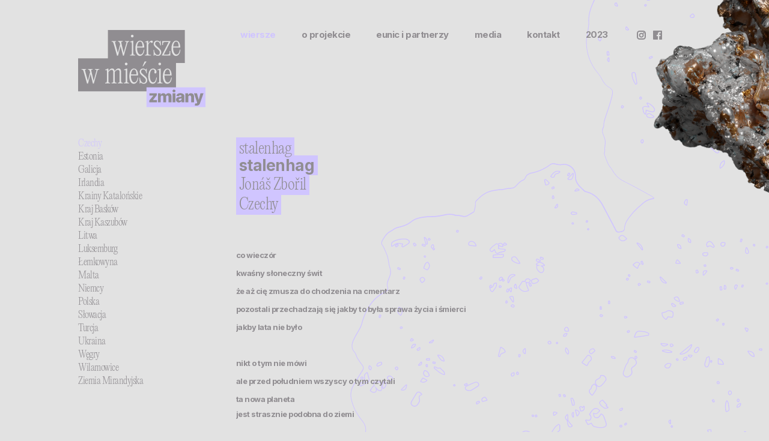

--- FILE ---
content_type: text/html; charset=UTF-8
request_url: https://www.wierszewmiescie.eu/wiersze/czechy
body_size: 3829
content:
<!DOCTYPE html>
<html lang="pl">
    <head>
        <meta charset="utf-8">
        <title> - Wiersze w mieście</title>
        <meta name="description" content="" />
        <meta name="keywords" content="" />
        <meta http-equiv="X-UA-Compatible" content="IE=edge">
        <meta name="viewport" content="width=device-width, initial-scale=1">
        <link href="/view/img/favicon.ico" rel="icon" type="image/x-icon" />
        <link rel="preconnect" href="https://fonts.googleapis.com">
        <link rel="preconnect" href="https://fonts.gstatic.com" crossorigin>
        <link href="https://fonts.googleapis.com/css2?family=Inter:wght@400;600;700" rel="stylesheet">
        <!--[if lt IE 9]>
        <script src="https://oss.maxcdn.com/html5shiv/3.7.3/html5shiv.min.js"></script>
        <script src="https://oss.maxcdn.com/respond/1.4.2/respond.min.js"></script>
        <![endif]-->

                                <link rel="stylesheet" href="/storage/cache/index_fonts.css?v=1714034556" />
<link rel="stylesheet" href="/storage/cache/index_bootstrap.css?v=1710772010" />
<link rel="stylesheet" href="/storage/cache/index_style.css?v=1716200498" />

    </head>

    <body class="body">
        <header>
            <div class="container">
            	<div class="row">
            		<div class="col-md-3 col-sm-12">
            			<div class="logo">
		                    <a href="/"><img data-svg src="/view/img/logo.svg" alt="Wiersze w mieście 2024" /></a>
		                </div>
            		</div>
            		<div class="col-md-9 col-sm-12">
            			<button type="button" class="navbar-toggle collapsed" data-toggle="collapse" data-target=".navbar-collapse" aria-expanded="false">
			                <span class="sr-only">Toggle navigation</span>
			                <span class="icon-bar"></span>
			                <span class="icon-bar"></span>
			                <span class="icon-bar"></span>
		            	</button>

						<div class="collapse navbar-collapse" role="navigation">
			                <ul class="nav nav-header navbar-nav">
			                    <li class="item drop active">
    <a href="https://www.wierszewmiescie.eu/wiersze">
        wiersze    </a>

        <ul class="dropdown-menu">
                <li class=" active">
            <a href="https://www.wierszewmiescie.eu/wiersze/czechy">
                Czechy            </a>
        </li>
                        <li class="">
            <a href="https://www.wierszewmiescie.eu/wiersze/estonia">
                Estonia            </a>
        </li>
                        <li class="">
            <a href="https://www.wierszewmiescie.eu/wiersze/galicja">
                Galicja            </a>
        </li>
                        <li class="">
            <a href="https://www.wierszewmiescie.eu/wiersze/irlandia">
                Irlandia            </a>
        </li>
                        <li class="">
            <a href="https://www.wierszewmiescie.eu/wiersze/krainy-katalonskie">
                Krainy Katalońskie            </a>
        </li>
                        <li class="">
            <a href="https://www.wierszewmiescie.eu/wiersze/kraj-baskow">
                Kraj Basków            </a>
        </li>
                        <li class="">
            <a href="https://www.wierszewmiescie.eu/wiersze/kraj-kaszubow">
                Kraj Kaszubów            </a>
        </li>
                        <li class="">
            <a href="https://www.wierszewmiescie.eu/wiersze/litwa">
                Litwa            </a>
        </li>
                        <li class="">
            <a href="https://www.wierszewmiescie.eu/wiersze/luksemburg">
                Luksemburg            </a>
        </li>
                        <li class="">
            <a href="https://www.wierszewmiescie.eu/wiersze/lemkowyna">
                Łemkowyna            </a>
        </li>
                        <li class="">
            <a href="https://www.wierszewmiescie.eu/wiersze/malta">
                Malta            </a>
        </li>
                        <li class="">
            <a href="https://www.wierszewmiescie.eu/wiersze/niemcy">
                Niemcy            </a>
        </li>
                        <li class="">
            <a href="https://www.wierszewmiescie.eu/wiersze/polska">
                Polska            </a>
        </li>
                        <li class="">
            <a href="https://www.wierszewmiescie.eu/wiersze/slowacja">
                Słowacja            </a>
        </li>
                        <li class="">
            <a href="https://www.wierszewmiescie.eu/wiersze/turcja">
                Turcja            </a>
        </li>
                        <li class="">
            <a href="https://www.wierszewmiescie.eu/wiersze/ukraina">
                Ukraina            </a>
        </li>
                        <li class="">
            <a href="https://www.wierszewmiescie.eu/wiersze/wegry">
                Węgry            </a>
        </li>
                        <li class="">
            <a href="https://www.wierszewmiescie.eu/wiersze/wilamowice">
                Wilamowice            </a>
        </li>
                        <li class="">
            <a href="https://www.wierszewmiescie.eu/wiersze/ziemia-mirandyjska">
                Ziemia Mirandyjska            </a>
        </li>
                

    </ul>
    
</li>
<li class="item">
    <a href="https://www.wierszewmiescie.eu/o-projekcie">
        o projekcie    </a>

    
</li>
<li class="item">
    <a href="https://www.wierszewmiescie.eu/eunic-i-partnerzy">
        eunic i partnerzy    </a>

    
</li>
<li class="item">
    <a href="https://www.wierszewmiescie.eu/media">
        media    </a>

    
</li>
<li class="item">
    <a href="https://www.wierszewmiescie.eu/kontakt">
        kontakt    </a>

    
</li>
<li class="item">
    <a href="http://2023.wierszewmiescie.eu/">
        2023    </a>

    
</li>
                                <li>
                                    <a target="_blank" class="social" href="https://www.instagram.com/wiersze_w_miescie/">
                                        <img src="/view/img/instagram.svg" data-svg alt="Sprawdź nasz profil na instagramie"/>
                                    </a>
                                    <a target="_blank" class="social" href="https://www.facebook.com/wierszewmiescie/?fref=ts">
                                        <img src="/view/img/facebook.svg" data-svg alt="Sprawdź nasz profil na facebooku"/>
                                    </a>
                                </li>
			                </ul>
		               	</div>
            		</div>
            	</div>
            </div>
        </header>

        <div class="content">
            <div class="container">

                
                <div class="row">

                                        <div class="col-md-3 col-sm-3 col-xs-12 sidebar-offcanvas">
                        <div class="sidebar">
                            <ul class="nav nav-sidebar">

        <li class="active">
        <a href="https://www.wierszewmiescie.eu/wiersze/czechy">
            Czechy        </a>
            </li>
        <li class="">
        <a href="https://www.wierszewmiescie.eu/wiersze/estonia">
            Estonia        </a>
            </li>
        <li class="">
        <a href="https://www.wierszewmiescie.eu/wiersze/galicja">
            Galicja        </a>
            </li>
        <li class="">
        <a href="https://www.wierszewmiescie.eu/wiersze/irlandia">
            Irlandia        </a>
            </li>
        <li class="">
        <a href="https://www.wierszewmiescie.eu/wiersze/krainy-katalonskie">
            Krainy Katalońskie        </a>
            </li>
        <li class="">
        <a href="https://www.wierszewmiescie.eu/wiersze/kraj-baskow">
            Kraj Basków        </a>
            </li>
        <li class="">
        <a href="https://www.wierszewmiescie.eu/wiersze/kraj-kaszubow">
            Kraj Kaszubów        </a>
            </li>
        <li class="">
        <a href="https://www.wierszewmiescie.eu/wiersze/litwa">
            Litwa        </a>
            </li>
        <li class="">
        <a href="https://www.wierszewmiescie.eu/wiersze/luksemburg">
            Luksemburg        </a>
            </li>
        <li class="">
        <a href="https://www.wierszewmiescie.eu/wiersze/lemkowyna">
            Łemkowyna        </a>
            </li>
        <li class="">
        <a href="https://www.wierszewmiescie.eu/wiersze/malta">
            Malta        </a>
            </li>
        <li class="">
        <a href="https://www.wierszewmiescie.eu/wiersze/niemcy">
            Niemcy        </a>
            </li>
        <li class="">
        <a href="https://www.wierszewmiescie.eu/wiersze/polska">
            Polska        </a>
            </li>
        <li class="">
        <a href="https://www.wierszewmiescie.eu/wiersze/slowacja">
            Słowacja        </a>
            </li>
        <li class="">
        <a href="https://www.wierszewmiescie.eu/wiersze/turcja">
            Turcja        </a>
            </li>
        <li class="">
        <a href="https://www.wierszewmiescie.eu/wiersze/ukraina">
            Ukraina        </a>
            </li>
        <li class="">
        <a href="https://www.wierszewmiescie.eu/wiersze/wegry">
            Węgry        </a>
            </li>
        <li class="">
        <a href="https://www.wierszewmiescie.eu/wiersze/wilamowice">
            Wilamowice        </a>
            </li>
        <li class="">
        <a href="https://www.wierszewmiescie.eu/wiersze/ziemia-mirandyjska">
            Ziemia Mirandyjska        </a>
            </li>
    </ul>
                        </div>
                    </div>
                    
                    <div class="content col-md-9 col-sm-9 col-xs-12 pull-right">

                        
                        <div class="wiersz">
    <div class="row">

    	        <div class="col-sm-12">
        	<div class="description">
                <div class="heading">
            		    	            <div class="title">stalenhag</div>
    	            
                        	            <div class="original-title">stalenhag</div>
    	            
                                        <div class="author">Jonáš Zbořil</div>
                    
                                        <div class="author">Czechy</div>
                                    </div>

	            <p>co wiecz&oacute;r<br />
<br />
kwaśny słoneczny świt<br />
<br />
że aż cię zmusza do chodzenia na cmentarz<br />
<br />
pozostali przechadzają się jakby to była sprawa życia i śmierci<br />
<br />
jakby lata nie było<br />
<br />
<br />
<br />
nikt o tym nie m&oacute;wi<br />
<br />
ale przed południem wszyscy o tym czytali<br />
<br />
ta nowa planeta</p>

<p>jest strasznie podobna do ziemi&nbsp;</p>

<p><br />
<br />
<span style="font-family:PPEditorialNew,serif;font-weight:200;">przełożyła Zofia Bałdyga</span></p>

<p>&nbsp;</p>

                                <div class="mp3-file">
                    <audio controls>
                        <source src="/storage/upload/2024-04-29/cz-czyta-bartosz-glogowski.mp3"></source>
                        Your browser does not support the audio element.
                    </audio>
                </div>
                
                                <div class="signature">czyta Bartosz Głogowski</div>
                
                
            </div>
        </div>
        
		        <div class="col-xs-12">
        	<div class="description description-original">

            	<p>každ&yacute; večer<br />
<br />
kysel&yacute; svit slunce<br />
<br />
až tě to nut&iacute; chodit na hřbitov<br />
<br />
ostatn&iacute; korzuj&iacute; jako o život<br />
<br />
jako by l&eacute;to nebylo</p>

<p><br />
<br />
nikdo o tom nemluv&iacute;<br />
<br />
ale v&scaron;ichni to dopoledne četli<br />
<br />
ta nov&aacute; planeta<br />
<br />
se hrozně podob&aacute; zemi<br />
&nbsp;</p>

<p>&nbsp;</p>

                                <div class="mp3-file">
                    <audio controls>
                        <source src="/storage/upload/2024-04-22/cz-jonas-zboril-czyta-autor.mp3"></source>
                        Your browser does not support the audio element.
                    </audio>
                </div>
                
                                <div class="signature">czyta Jonáš Zbořil</div>
                
                
        	</div>
        </div>
        


    </div>




</div>
<div class="autorzy">

        <div class="autor">
        
        <div class="image has-image">
        	        	<img src="/storage/cache/img/0-0-100-100--2024-04-29-wwm-czechy-p.png" alt="" />
        	        </div>
        
		<div class="description">
	        <div class="row">
	        		            <div class="col-md-6 col-sm-6 col-xs-12">
	            	<div class="description-body">
	            		<p><span style="font-family:PPEditorialNew,serif;font-weight:200;">JON&Aacute;&Scaron; ZBOŘIL</span>&nbsp;(1988)</p>

<p>czeski poeta, publicysta i muzyk. Autor dw&oacute;ch zbior&oacute;w wierszy: <em>Podol&iacute;</em> (2013), za kt&oacute;ry był nominowany do Nagrody im. Jiř&iacute;ego Ortena i Nagrody Magnesia Literia, oraz <em>Nova divočina</em> (2020). Gra w kapeli Sundays on Clarendon Road. Pracuje jako redaktor portalu kulturalnego <em>Seznam Zpr&aacute;vy</em>.</p>

<p><span style="font-family:PPEditorialNew,serif;font-weight:200;">fot. Marcela Zbořilov&aacute;</span></p>
	            	</div>
	            </div>
	            
					            <div class="col-md-6 col-sm-6 col-xs-12">
	            	<div class="description-body pl">
	            		<p><span style="font-family:PPEditorialNew,serif;font-weight:200;">JON&Aacute;&Scaron; ZBOŘIL</span>&nbsp;(1988)</p>

<p>is a Czech poet, musician and journalist. He has published two collections of poetry: <em>Podol&iacute;</em> (2013), which was shortlisted for the Jiř&iacute; Orten Prize and the Magnesia Litera Prize, and <em>Nova divočina</em> (2020). He is a member of the Sundays on Clarendon Road band and works as the editor for the cultural magazine <em>Seznam Zpr&aacute;vy</em>.<br />
&nbsp;</p>
	            	</div>
	            </div>
	            	        </div>
        </div>
    </div>
        <div class="autor">
        
        <div class="image has-image">
        	        	<img src="/storage/cache/img/0-0-100-100--2024-04-29-wwm-czechy-t.png" alt="" />
        	        </div>
        
		<div class="description">
	        <div class="row">
	        		            <div class="col-md-6 col-sm-6 col-xs-12">
	            	<div class="description-body">
	            		<p><span style="font-family:PPEditorialNew,serif;font-weight:200;">ZOFIA BAŁDYGA </span>(1987)</p>

<p>poetka, tłumaczka poezji czeskiej i słowackiej. Opublikowała cztery książki poetyckie po polsku: <em>Passe-partout</em> (2006), <em>Wsp&oacute;łgłoski</em> (2010), <em>Kto kupi tak małe kraje</em> (2017), <em>Klimat kontynentalny </em>(2021) i jedną po czesku: <em>Posledn&iacute; cestopisy </em>(2023), nominowaną do nagrody Magnesia Litera. Za działalność translatorską uhonorowana Nagrodą &bdquo;Literatury na Świecie&rdquo; (2021). Mieszka w Pradze.&nbsp;</p>

<p><span style="font-family:PPEditorialNew,serif;font-weight:200;">fot. Jan M. Heller</span></p>
	            	</div>
	            </div>
	            
					            <div class="col-md-6 col-sm-6 col-xs-12">
	            	<div class="description-body pl">
	            		<p><span style="font-family:PPEditorialNew,serif;font-weight:200;">ZOFIA BAŁDYGA </span>(1987)</p>

<p>is a Polish poet and translator of Czech and Slovak literature. She has published four collections of poetry in Polish: <em>Passe-partout</em> (2006), <em>Wsp&oacute;łgłoski </em>(2010), <em>Kto kupi tak małe kraje</em> (2017) and <em>Klimat kontynentalny</em> (2021) and one collection of poetry written in Czech, <em>Posledn&iacute; cestopisy</em> (2023), shortlisted for the Magnesia Litera Prize. She received the 2021 <em>Literatura na Świecie</em> Award for Literary Translation.&nbsp;</p>

<p>&nbsp;</p>
	            	</div>
	            </div>
	            	        </div>
        </div>
    </div>
    
</div>
                    </div>
                </div>

                            </div>
        </div>

        <footer>
            <div class="container">
                <div class="copyright">
                </div>
            </div>
        </footer>

        <script>
          (function(i,s,o,g,r,a,m){i['GoogleAnalyticsObject']=r;i[r]=i[r]||function(){
          (i[r].q=i[r].q||[]).push(arguments)},i[r].l=1*new Date();a=s.createElement(o),
          m=s.getElementsByTagName(o)[0];a.async=1;a.src=g;m.parentNode.insertBefore(a,m)
          })(window,document,'script','https://www.google-analytics.com/analytics.js','ga');

          ga('create', 'UA-100028196-1', 'auto');
          ga('send', 'pageview');

        </script>

                                        <script type="text/javascript" src="/view/js/jquery-1.12.4.min.js?date=202601180944"></script>
	<script type="text/javascript" src="/view/vendor/bootstrap-3.3.7/dist/js/bootstrap.js?date=202601180944"></script>
	<script type="text/javascript" src="/view/js/common.js?date=202601180944"></script>
	<script type="text/javascript" src="/view/js/scripts.js?date=202601180944"></script>
	    </body>
</html>


--- FILE ---
content_type: text/css
request_url: https://www.wierszewmiescie.eu/storage/cache/index_fonts.css?v=1714034556
body_size: 174
content:
@font-face {
  font-family: 'PPEditorialNew';
  src: url('/view/css/fonts/PPEditorialNew-Ultralight.woff2') format('woff2'), url('/view/css/fonts/PPEditorialNew-Ultralight.woff') format('woff');
  font-weight: 200;
  font-style: normal;
}


--- FILE ---
content_type: text/css
request_url: https://www.wierszewmiescie.eu/storage/cache/index_style.css?v=1716200498
body_size: 3085
content:
.navbar-collapse {
  padding: 0px;
}
.navbar-right {
  margin-right: 0px !important;
}
/*---------------------------------------------------
    LESS Elements 0.9
  ---------------------------------------------------
    A set of useful LESS mixins
    More info at: http://lesselements.com
  ---------------------------------------------------*/
/*.gradient(@color: #F5F5F5, @start: #EEE, @stop: #FFF) {
  background: @color;
  background: -webkit-gradient(linear,
                               left bottom,
                               left top,
                               color-stop(0, @start),
                               color-stop(1, @stop));
  background: -ms-linear-gradient(bottom,
                                  @start,
                                  @stop);
  background: -moz-linear-gradient(center bottom,
                                   @start 0%,
                                   @stop 100%);
  background: -o-linear-gradient(@stop,
                                 @start);
  filter: e(%("progid:DXImageTransform.Microsoft.gradient(startColorstr='%d', endColorstr='%d', GradientType=0)",@stop,@start));
}
.bw-gradient(@color: #F5F5F5, @start: 0, @stop: 255) {
  background: @color;
  background: -webkit-gradient(linear,
                               left bottom,
                               left top,
                               color-stop(0, rgb(@start,@start,@start)),
                               color-stop(1, rgb(@stop,@stop,@stop)));
  background: -ms-linear-gradient(bottom,
                                  rgb(@start,@start,@start) 0%,
                                  rgb(@stop,@stop,@stop) 100%);
  background: -moz-linear-gradient(center bottom,
                                   rgb(@start,@start,@start) 0%,
                                   rgb(@stop,@stop,@stop) 100%);
  background: -o-linear-gradient(rgb(@stop,@stop,@stop),
                                 rgb(@start,@start,@start));
  filter: e(%("progid:DXImageTransform.Microsoft.gradient(startColorstr='%d', endColorstr='%d', GradientType=0)",rgb(@stop,@stop,@stop),rgb(@start,@start,@start)));
}*/
html {
  min-height: 100%;
}
.video-link {
  width: 30px;
  height: 30px;
  background: #908d91 url('/view/img/play.svg') center center no-repeat;
  background-size: auto 10px !important;
  display: block;
  border-radius: 15px;
}
.mp3-file {
  display: block;
  margin: 20px 0px;
}
.mp3-file::before,
.mp3-file::after {
  clear: both;
  display: block;
  content: " ";
}
.mp3-file audio {
  display: block;
  margin: 0px;
}
#lokalizacje {
  position: relative;
}
#lokalizacje .google-map {
  width: 100%;
  height: 600px;
}
#lokalizacje .info {
  border: 2px solid #d0c5ff;
  padding: 15px;
  position: absolute;
  width: 300px;
  right: 0px;
  top: 0px;
  z-index: 30;
  text-align: center;
  padding-top: 70px;
  display: none;
  color: #d0c5ff;
}
@media (max-width: 767px) {
  #lokalizacje .info {
    position: relative;
    top: auto;
    left: auto;
    right: auto;
    bottom: auto;
    width: 100%;
  }
}
#lokalizacje .info.info-2 {
  display: block;
  background: #908d91 url('/view/img/ico-coffe.png') top 15px center no-repeat;
}
#lokalizacje .info.info-3 {
  display: block;
  background: #908d91 url('/view/img/ico-lib.png') top 15px center no-repeat;
}
#lokalizacje .info.info-4 {
  display: block;
  background: #908d91 url('/view/img/ico-bus.png') top 15px center no-repeat;
}
#lokalizacje .info h4 {
  font-weight: bold;
  color: #d0c5ff;
}
.files .file {
  padding: 5px 0px;
  display: block;
}
.files .file > a {
  display: inline-block;
  padding: 2px 0px 2px 20px;
  margin-right: 5px;
  background: url('/view/img/arrow_down.png') no-repeat left center;
}
.files .file > a span {
  display: inline-block;
}
.logotypy img {
  max-width: 100%;
  height: auto !important;
}
body {
  font-family: 'Inter', Arial, sans-serif;
  font-weight: bold;
  font-style: normal;
  line-height: 15px;
  letter-spacing: -0.5px;
  font-size: 13px;
  color: #908d91;
}
.body {
  background: #e2e2e2 url('/view/img/vector.svg') no-repeat top center;
  background-size: 100% auto !important;
}
@media (max-width: 991px) {
  .body {
    background-size: 140% auto !important;
  }
}
.body::before {
  position: absolute;
  top: 0px;
  width: 20vw;
  right: 0px;
  bottom: 0px;
  content: " ";
  background: url('/view/img/element.png') no-repeat top right;
  background-size: 100% auto !important;
}
@media (max-width: 1600px) {
  .body::before {
    width: 15vw;
  }
}
@media (max-width: 991px) {
  .body::before {
    display: none;
  }
}
* > a {
  color: inherit;
}
p {
  margin-bottom: 20px;
}
h1,
h2,
h3,
h4,
h5 {
  font-size: 13px;
  font-weight: bold;
  margin: 0px 0px 15px 0px;
}
.title-small {
  text-transform: uppercase;
  font-size: 12px;
  font-weight: bold;
  margin: 0px 0px 5px 0px;
}
table td {
  vertical-align: top;
}
table td h3 {
  color: #d0c5ff;
  font-size: 18px;
  font-weight: 400;
  position: relative;
  display: block;
  margin: 30px 0;
  text-transform: uppercase;
}
table td img {
  max-width: 100%;
  height: auto !important;
}
@media (min-width: 992px) {
  .container {
    max-width: 1050px;
  }
}
header {
  margin: 50px 0px;
}
@media (max-width: 767px) {
  header {
    margin: 10px 0px;
  }
}
header > .container {
  position: relative;
  top: auto;
  left: auto;
  right: auto;
  bottom: auto;
}
header .socials {
  position: absolute;
  right: 0px;
  top: 50px;
}
@media (max-width: 767px) {
  header .socials {
    top: 15px;
    right: 15px;
  }
}
header .socials a {
  margin-left: 5px;
}
header .logo {
  float: left;
  padding: 0px 0;
}
@media (max-width: 991px) {
  header .logo {
    text-align: center;
    float: none;
  }
}
@media (max-width: 767px) {
  header .logo {
    padding: 15px 0;
    text-align: left;
  }
}
header .logo img {
  max-width: 212px;
  height: auto !important;
  width: 100%;
}
header .facebook-mobile {
  position: absolute;
  right: 15px;
  top: 30px;
}
@media (min-width: 992px) {
  header .facebook-mobile {
    display: none;
  }
}
.info-grafika {
  text-align: right;
}
@media (max-width: 991px) {
  .info-grafika {
    text-align: center;
    padding: 10px 0px 0px 0px;
  }
}
.info-grafika img {
  margin-top: -40px;
  display: inline-block;
  height: auto;
  max-width: 100%;
}
@media (max-width: 991px) {
  .info-grafika img {
    margin: 0px;
  }
}
.wiersz s,
.wiersz strike,
.signature {
  font-family: "PPEditorialNew", serif;
  font-style: normal;
  text-decoration: none;
  font-weight: 200;
}
.navbar-toggle {
  position: absolute;
  float: none;
  -webkit-border-radius: 0px;
  -moz-border-radius: 0px;
  border-radius: 0px;
  background: transparent;
  top: -100px;
  right: 15px;
  margin: 0;
  padding: 0;
  z-index: 40;
  border: 0px;
}
.navbar-toggle .icon-bar {
  width: 30px;
  height: 4px;
  background: #908d91;
}
.navbar-toggle * {
  background: #908d91;
}
@media (max-width: 767px) {
  .navbar-collapse {
    margin: 0 -15px !important;
    background: #d0c5ff;
  }
}
@media (min-width: 768px) {
  .nav-header {
    width: 100%;
    display: -moz-box;
    display: -webkit-box;
    display: -webkit-flex;
    display: -moz-flex;
    display: -ms-flexbox;
    display: -ms-flex;
    display: flex;
    -webkit-box-align: center;
    -moz-box-align: center;
    -ms-flex-align: center;
    -webkit-align-items: center;
    -moz-align-items: center;
    -ms-align-items: center;
    align-items: center;
    -webkit-box-pack: justify;
    -moz-box-pack: justify;
    -ms-flex-pack: justify;
    -webkit-justify-content: space-between;
    -moz-justify-content: space-between;
    -ms-justify-content: space-between;
    justify-content: space-between;
  }
}
@media (max-width: 991px) {
  .nav-header {
    margin: 0px;
    text-align: center;
  }
}
.nav-header > li {
  display: block;
  float: left;
  margin-right: 35px;
}
@media (max-width: 1200px) {
  .nav-header > li {
    margin-right: 27px;
  }
}
@media (max-width: 991px) {
  .nav-header > li {
    margin: 0px 15px;
  }
}
@media (max-width: 767px) {
  .nav-header > li {
    margin: 0px;
    float: none;
  }
}
.nav-header > li .social {
  vertical-align: middle;
  text-align: center;
  display: inline-block;
  margin: 0px 5px;
  padding: 0px;
}
.nav-header > li .social img {
  vertical-align: middle;
  display: block;
  margin: 0px auto;
  width: 15px;
  height: auto;
}
.nav-header > li > a:not(.facebook) {
  font-size: 15px;
  line-height: 1;
  font-weight: bold;
  color: #908d91;
  padding: 0px 0px;
  background: none !important;
}
@media (max-width: 767px) {
  .nav-header > li > a:not(.facebook) {
    padding: 15px 0;
    border-bottom: 1px solid rgba(255, 255, 255, 0.5) !important;
  }
}
@media (max-width: 767px) {
  .nav-header > li:last-child > a,
  .nav-header > li:nth-last-child(2) > a {
    border-bottom: 0px !important;
  }
}
.nav-header > li.instagram {
  margin-right: 0;
  float: right;
}
@media (max-width: 991px) {
  .nav-header > li.instagram {
    display: none;
  }
}
.nav-header > li.facebook {
  margin-right: 10px;
  float: right;
}
@media (max-width: 991px) {
  .nav-header > li.facebook {
    display: none;
  }
}
.nav-header > li:active > a,
.nav-header > li:hover > a,
.nav-header > li:focus > a,
.nav-header > li.active > a {
  color: #d0c5ff !important;
}
@media (max-width: 767px) {
  .nav-header > li:active > a,
  .nav-header > li:hover > a,
  .nav-header > li:focus > a,
  .nav-header > li.active > a {
    color: #000 !important;
  }
}
.nav-header ul.dropdown-menu {
  padding: 0px;
  border: 0px;
  box-shadow: none;
}
@media (min-width: 768px) {
  .nav-header ul.dropdown-menu {
    display: none !important;
  }
}
.nav-header ul.dropdown-menu li a {
  padding: 5px 10px !important;
  text-align: center;
  color: #908d91;
  font-size: 11px;
  background: none !important;
}
.nav-header ul.dropdown-menu li:active > a,
.nav-header ul.dropdown-menu li:hover > a,
.nav-header ul.dropdown-menu li:focus > a,
.nav-header ul.dropdown-menu li.active > a {
  background: #d0c5ff !important;
  color: #504e51;
}
.nav-header ul.dropdown-menu li.m3 > a {
  color: #908d91;
  padding-left: 20px !important;
}
.sidebar .title-small {
  font-weight: 400;
  font-size: 23px;
  text-transform: none;
  font-family: "PPEditorialNew", serif;
  margin-bottom: 25px;
}
.sidebar h3 {
  margin: 20px 0px 5px 0px;
  font-size: 16px;
  font-weight: bold;
  color: #908d91;
}
@media (max-width: 767px) {
  .sidebar h3 {
    margin: 10px 0 5px 0;
  }
}
@media (max-width: 767px) {
  .sidebar .nav-sidebar {
    display: none !important;
  }
}
.sidebar .nav-sidebar li > a {
  font-size: 16px;
  line-height: 16px;
  color: #908d91;
  padding: 3px 0 3px !important;
  background: none !important;
  font-weight: 400;
  font-family: "PPEditorialNew", serif;
}
.sidebar .nav-sidebar li.active > a,
.sidebar .nav-sidebar li:hover > a,
.sidebar .nav-sidebar li:focus > a {
  color: #d0c5ff;
}
.sidebar .nav-sidebar li .dropdown {
  list-style: none;
  padding-left: 0;
}
.sidebar .nav-sidebar li .dropdown > li > a {
  font-size: 13px;
  font-weight: 400;
  color: #908d91;
  padding: 5px 0 5px 20px !important;
  background: none !important;
}
.sidebar .nav-sidebar li .dropdown > li.active > a,
.sidebar .nav-sidebar li .dropdown > li:hover > a,
.sidebar .nav-sidebar li .dropdown > li:focus > a {
  color: #d0c5ff;
}
@media (max-width: 767px) {
  .content {
    padding-top: 15px;
  }
}
.l1 {
  /** max-width: 160px !important; **/
}
.l2 {
  max-width: 120px !important;
}
img {
  max-width: 100%;
  height: auto !important;
}
.wiersz:after {
  clear: both;
  display: block;
  content: " ";
}
@media (max-width: 767px) {
  .wiersz {
    padding: 10px;
  }
}
.wiersz .description {
  font-size: 13px;
  margin-bottom: 60px;
}
@media (max-width: 767px) {
  .wiersz .description {
    margin-bottom: 30px;
  }
}
.wiersz .description p {
  margin-bottom: 0px;
}
.wiersz .description .heading {
  margin-bottom: 60px;
  line-height: 29px;
}
.wiersz .description p {
  display: block;
  margin-bottom: 10px;
}
.wiersz .description .title {
  font-family: 'PPEditorialNew', serif;
  font-weight: 200 !important;
  font-size: 26px;
  background: #d0c5ff;
  display: table;
  padding: 5px 5px 0px 5px;
  margin-bottom: -4px;
}
.wiersz .description .original-title {
  font-family: 'Inter', serif;
  font-weight: 700;
  font-size: 26px;
  background: #d0c5ff;
  display: table;
  padding: 2px 5px;
}
.wiersz .description .original-title em {
  font-family: 'PPEditorialNew', serif;
  font-weight: 200 !important;
  font-style: normal;
}
.wiersz .description .author {
  font-family: 'PPEditorialNew', serif;
  font-weight: 200 !important;
  font-size: 26px;
  background: #d0c5ff;
  display: table;
  padding: 2px 5px;
}
.wiersz .description blockquote {
  margin: 0px;
  font-size: 1em;
  padding: 2px 0px 0px 0px;
  display: table;
  border: 0px;
  border-top: 1px solid #FFF;
}
.videos {
  margin-top: 150px;
}
.videos .wideo {
  padding-bottom: 15px;
  border-bottom: 1px solid #FFF;
  margin-bottom: 65px;
}
.videos .wideo .row div.column {
  float: none;
  display: table-cell;
  vertical-align: bottom;
}
.videos .wideo .row div.column p {
  margin-bottom: 0px;
}
.videos .wideo .row div.column .video-responsive {
  max-width: 100%;
  height: 340px;
}
.videos .wideo .row div.column .video-responsive video {
  max-width: 100%;
  height: auto !important;
}
.videos .wideo .row div.column .video-responsive iframe {
  width: 100%;
  height: 100%;
}
@media (max-width: 767px) {
  .videos .wideo .row div.column .video-responsive {
    padding-bottom: 20px;
  }
}
@media (max-width: 767px) {
  .videos .wideo .row div.column {
    width: 100% !important;
    display: block;
  }
}
.videos .wideo .row .title {
  margin-bottom: 20px;
  font-weight: 500;
}
.autorzy .autor {
  margin-bottom: 25px;
}
.autorzy .autor .image {
  text-align: center;
  position: relative;
  top: auto;
  left: auto;
  right: auto;
  bottom: auto;
  min-height: 100px;
}
.autorzy .autor .image img {
  display: table;
  margin: 0px auto;
}
.autorzy .autor .description {
  padding: 25px 0;
}
@media (max-width: 580px) {
  .autorzy .autor .description {
    padding: 15px 0px;
  }
}
.autorzy .autor .description .description-body {
  color: #908d91;
}
.media-links a {
  text-decoration: none;
  font-size: 13px;
  padding-left: 20px;
  background: url('/view/img/arrow_down.png') no-repeat left top 5px;
  padding-bottom: 10px;
  border-bottom: 1px solid #d0c5ff;
  display: block;
  color: #908d91;
}
form {
  margin: 20px 0px 0px 0px;
  font-size: 10px;
}
form .form-group {
  margin-bottom: 10px;
}
form .form-group .help-block {
  padding-left: 10px;
}
form .form-control {
  border: 0px;
  background: none;
  letter-spacing: -.5px;
  outline: none;
  padding-left: 0px !important;
  padding-right: 0px !important;
  font-size: 10px;
  box-shadow: none !important;
  -webkit-border-radius: 0px;
  -moz-border-radius: 0px;
  border-radius: 0px;
  border-bottom: 1px solid #908d91;
  color: #908d91;
}
form textarea {
  height: auto;
}
form ::-webkit-input-placeholder {
  color: #908d91 !important;
}
form ::-moz-placeholder {
  color: #908d91 !important;
}
form :-ms-input-placeholder {
  color: #908d91 !important;
}
form :-moz-placeholder {
  color: #908d91 !important;
}
form button {
  background: #d0c5ff url('/view/img/arrow_button.png') right 10px center no-repeat;
  color: #908d91;
  border: 0px;
  font-size: 11px;
  font-weight: bold;
  padding: 5px 25px 5px 10px;
  margin-top: 10px;
}
[href^=mailto] {
  background: url('/view/img/i-mail.png') left center no-repeat;
  padding-left: 20px;
  color: #908d91;
}
[href^=tel] {
  background: url('/view/img/i-tel.png') left center no-repeat;
  padding-left: 20px;
  color: #908d91;
}


--- FILE ---
content_type: application/javascript
request_url: https://www.wierszewmiescie.eu/view/js/scripts.js?date=202601180944
body_size: 348
content:
$(function(){

});

function onYouTubePlayerAPIReady()
{
    console.log('YT API ready');

    $('div[data-player]').each(function (index) {

        var videoId = $(this).data('video-id');
        var element_id = $(this).attr('id');

        if (videoId)
        {
            player = new YT.Player(element_id,
            {
                width: '560',
                height: '340',
                videoId: videoId,
                playerVars:
                {
                    'autoplay': 0,
                    'autohide': 1,
                    'modestbranding': 1,
                    'rel': 0,
                    'showinfo': 0,
                    'egm': 0,
                    'origin': '{= DOMAIN_PROTOCOL}',
                    'color1': '#FFFFFF',
                    'showsearch': 0,
                    'mute': 0,
                    'controls' : 1,
                    'background': '#FFFFFF'
                }
            });
        }

    });
}


--- FILE ---
content_type: image/svg+xml
request_url: https://www.wierszewmiescie.eu/view/img/logo.svg
body_size: 3379
content:
<?xml version="1.0" encoding="utf-8"?>
<!-- Generator: Adobe Illustrator 26.3.1, SVG Export Plug-In . SVG Version: 6.00 Build 0)  -->
<svg version="1.1" id="Warstwa_1" xmlns="http://www.w3.org/2000/svg" xmlns:xlink="http://www.w3.org/1999/xlink" x="0px" y="0px"
	 viewBox="0 0 300 183" style="enable-background:new 0 0 300 183;" xml:space="preserve">
<style type="text/css">
	.st0{fill:#908D91;}
	.st1{fill:#E2E2E2;}
	.st2{fill:#D0C5FF;}
</style>
<g>
	<polygon class="st0" points="251.4,0 70.2,0 70.2,67.1 0,67.1 0,145.4 230.6,145.4 230.6,78.3 251.4,78.3 	"/>
	<g>
		<path class="st1" d="M120.5,27.6c-1.4,0-2.4,0.3-3,0.9c-0.6,0.6-1.2,1.8-1.7,3.7l-8,28.6h-2.1L100,38.2l-6,22.7h-2.3l-8-28.6
			c-0.4-1.3-0.8-2.3-1.1-2.9c-0.4-0.6-0.8-1.1-1.4-1.3c-0.6-0.2-1.4-0.4-2.4-0.4v-1.4h10.8v1.4c-1,0-1.7,0.1-2.1,0.3
			C87.2,28.1,87,28.4,87,29c0,0.5,0.2,1.6,0.6,3.2l6,21.7h0.2l5.2-19.9l-0.5-1.8c-0.5-1.9-1-3.1-1.6-3.8c-0.6-0.6-1.5-0.9-2.7-0.9
			v-1.4h10.8v1.4c-1.3,0-2.1,0.1-2.6,0.4c-0.5,0.2-0.7,0.7-0.7,1.4c0,0.6,0.2,1.5,0.5,2.9l5,21.7h0.2l6-21.7
			c0.4-1.3,0.6-2.3,0.6-2.9c0-0.7-0.3-1.1-0.8-1.4c-0.5-0.2-1.5-0.3-3-0.3v-1.4h10.2V27.6z"/>
		<path class="st1" d="M130.3,57.2c0.2,0.6,0.6,1.1,1.2,1.4c0.6,0.3,1.5,0.4,2.8,0.4v1.4h-12.1v-1.4c1.3,0,2.2-0.1,2.8-0.4
			c0.6-0.3,1-0.7,1.2-1.4c0.2-0.6,0.3-1.7,0.3-3.1V32.6c0-1.6-0.1-2.7-0.2-3.2c-0.1-0.5-0.5-0.8-1-0.8c-0.6,0-1.4,0.2-2.4,0.6
			l-0.5-1.3L127,26l2.2-0.8l0.8,0.7v28.2C130,55.5,130.1,56.6,130.3,57.2z M125.3,16.6c-0.6-0.6-0.9-1.3-0.9-2.2
			c0-0.9,0.3-1.6,0.9-2.2c0.6-0.6,1.4-0.9,2.3-0.9c0.9,0,1.6,0.3,2.2,0.9c0.6,0.6,0.9,1.3,0.9,2.2c0,0.9-0.3,1.6-0.9,2.2
			c-0.6,0.6-1.3,0.9-2.2,0.9C126.7,17.5,125.9,17.2,125.3,16.6z"/>
		<path class="st1" d="M156.1,46.7c-0.5,4.9-1.7,8.6-3.6,11c-1.9,2.4-4.1,3.7-6.9,3.7c-2.2,0-4-0.7-5.6-2.2
			c-1.6-1.5-2.8-3.6-3.7-6.2c-0.8-2.7-1.3-5.7-1.3-9.1c0-3.4,0.4-6.6,1.3-9.4c0.9-2.8,2.1-5.1,3.8-6.7c1.6-1.7,3.6-2.5,5.8-2.5
			c3.1,0,5.5,1.5,7.2,4.4c1.7,2.9,2.6,6.9,2.6,11.8h-16.8v1.2c0,4.4,0.7,8.1,2.1,11c1.4,3,3.4,4.4,5.8,4.4c1.7,0,3.3-0.9,4.7-2.6
			c1.4-1.7,2.5-4.7,3.2-8.8H156.1z M141.2,30.7c-1.2,2.2-1.9,5-2.2,8.5h12.9c0-3.3-0.5-6.1-1.4-8.4c-0.9-2.3-2.4-3.4-4.5-3.4
			C144,27.4,142.4,28.5,141.2,30.7z"/>
		<path class="st1" d="M175.2,25.9c0.5,0.5,0.8,1.1,0.8,1.8c0,0.9-0.2,1.6-0.7,2.1c-0.5,0.5-1,0.8-1.6,0.8c-0.4,0-0.8-0.1-1-0.3
			c-0.3-0.2-0.6-0.4-0.9-0.8c-0.3-0.3-0.6-0.6-0.8-0.7c-0.2-0.1-0.5-0.2-0.8-0.2c-0.8,0-1.6,0.5-2.4,1.6c-0.8,1.1-1.7,2.6-2.6,4.8
			V54c0,1.5,0.1,2.5,0.4,3.2c0.3,0.7,0.9,1.1,1.7,1.4c0.9,0.2,2.3,0.4,4.2,0.4v1.4h-14.1v-1.4c1.3,0,2.2-0.1,2.8-0.4
			c0.6-0.3,1-0.7,1.2-1.4c0.2-0.6,0.3-1.7,0.3-3.1V32.6c0-1.6-0.1-2.7-0.2-3.2c-0.1-0.5-0.5-0.8-1-0.8c-0.5,0-1.3,0.2-2.5,0.7
			l-0.5-1.2l7-2.8l0.8,0.7v5.8h0.2c0.9-1.9,2.1-3.5,3.5-4.7c1.4-1.2,2.8-1.8,4.3-1.8C174,25.2,174.7,25.4,175.2,25.9z"/>
		<path class="st1" d="M184.3,60.7c-1.1-0.5-2-1-2.8-1.6c-0.3-0.3-0.6-0.4-0.9-0.4c-0.3,0-0.6,0.2-0.8,0.7l-0.5,1.3H178l-0.3-13.6
			h1.2c0.4,3.9,1.4,6.9,3,9c1.6,2,3.5,3.1,5.6,3.1c1.6,0,2.8-0.6,3.7-1.6c0.8-1.1,1.3-2.6,1.3-4.4c0-1.1-0.2-2.1-0.6-2.9
			c-0.4-0.8-1.1-1.7-2-2.6c-0.9-0.9-2.5-2.4-4.8-4.4c-2.7-2.3-4.5-4.2-5.5-5.6c-1-1.4-1.5-2.9-1.5-4.6c0-2.3,0.7-4.2,2.2-5.7
			c1.4-1.5,3.3-2.2,5.6-2.2c2.1,0,3.9,0.7,5.6,2.1c0.3,0.3,0.6,0.5,0.9,0.5c0.4,0,0.6-0.3,0.7-0.8l0.3-1.4h1.3l0.1,10.9h-1.3
			c-0.3-2.7-1-4.9-2.3-6.6c-1.3-1.7-2.9-2.6-5-2.6c-1.4,0-2.5,0.5-3.4,1.4c-0.9,0.9-1.4,2.1-1.4,3.6c0,1.4,0.4,2.6,1.3,3.6
			c0.8,1,2.5,2.6,4.9,4.6c3.1,2.7,5.3,4.8,6.5,6.5c1.2,1.6,1.8,3.5,1.8,5.6c0,2.8-0.8,4.9-2.3,6.4c-1.5,1.5-3.4,2.3-5.7,2.3
			C186.5,61.3,185.3,61.1,184.3,60.7z"/>
		<path class="st1" d="M213.7,57.6c0.7-0.4,1.2-1.1,1.5-2.3c0.3-1.2,0.4-3,0.4-5.6h1.5v10.7h-19.6l0.2-1.4l15.7-30.5h-8.2
			c-1.6,0-2.8,0.2-3.5,0.5c-0.7,0.3-1.2,1-1.5,1.9c-0.3,1-0.4,2.6-0.4,4.8h-1.6v-9.4h19.3v1.4l-15.7,30.5h8.3
			C211.9,58.1,213,57.9,213.7,57.6z"/>
		<path class="st1" d="M241,46.7c-0.5,4.9-1.7,8.6-3.6,11c-1.9,2.4-4.1,3.7-6.9,3.7c-2.2,0-4-0.7-5.6-2.2c-1.6-1.5-2.8-3.6-3.7-6.2
			c-0.8-2.7-1.3-5.7-1.3-9.1c0-3.4,0.4-6.6,1.3-9.4c0.9-2.8,2.1-5.1,3.8-6.7c1.6-1.7,3.6-2.5,5.8-2.5c3.1,0,5.5,1.5,7.2,4.4
			c1.7,2.9,2.6,6.9,2.6,11.8h-16.8v1.2c0,4.4,0.7,8.1,2.1,11c1.4,3,3.4,4.4,5.8,4.4c1.7,0,3.3-0.9,4.7-2.6c1.4-1.7,2.5-4.7,3.2-8.8
			H241z M226.2,30.7c-1.2,2.2-1.9,5-2.2,8.5h12.9c0-3.3-0.5-6.1-1.4-8.4c-0.9-2.3-2.4-3.4-4.5-3.4C229,27.4,227.4,28.5,226.2,30.7z"
			/>
		<path class="st1" d="M49.7,93.7c-1.4,0-2.4,0.3-3,0.9c-0.6,0.6-1.2,1.8-1.7,3.7L37,127h-2.1l-5.6-22.7l-6,22.7H21l-8-28.6
			c-0.4-1.3-0.8-2.3-1.1-2.9c-0.4-0.6-0.8-1.1-1.4-1.3c-0.6-0.2-1.4-0.4-2.4-0.4v-1.4h10.8v1.4c-1,0-1.7,0.1-2.1,0.3
			c-0.4,0.2-0.5,0.5-0.5,1.1c0,0.5,0.2,1.6,0.6,3.2l6,21.7h0.2l5.2-19.9l-0.5-1.8c-0.5-1.9-1-3.1-1.6-3.8c-0.6-0.6-1.5-0.9-2.7-0.9
			v-1.4h10.8v1.4c-1.3,0-2.1,0.1-2.6,0.4c-0.5,0.2-0.7,0.7-0.7,1.4c0,0.6,0.2,1.5,0.5,2.9l5,21.7h0.2l6-21.7
			c0.4-1.3,0.6-2.3,0.6-2.9c0-0.7-0.3-1.1-0.8-1.4c-0.5-0.2-1.5-0.3-3-0.3v-1.4h10.2V93.7z"/>
		<path class="st1" d="M101.3,120.2c0,1.4,0.1,2.5,0.3,3.1c0.2,0.6,0.6,1.1,1.1,1.4c0.6,0.3,1.5,0.4,2.7,0.4v1.4H93.7V125
			c1.2,0,2.1-0.1,2.7-0.4c0.6-0.3,0.9-0.7,1.1-1.4c0.2-0.6,0.3-1.7,0.3-3.1v-20c0-3.8-1.4-5.6-4.1-5.6c-1.3,0-2.5,0.4-3.7,1.2
			c-1.2,0.8-2.4,2-3.6,3.6v0.6v20.2c0,1.4,0.1,2.5,0.3,3.1c0.2,0.6,0.5,1.1,1.1,1.4c0.6,0.3,1.4,0.4,2.7,0.4v1.4H78.8V125
			c1.2,0,2.1-0.1,2.7-0.4c0.6-0.3,0.9-0.7,1.1-1.4c0.2-0.6,0.3-1.7,0.3-3.1v-20c0-3.8-1.4-5.6-4.1-5.6c-1.3,0-2.5,0.4-3.8,1.3
			c-1.2,0.9-2.4,2.1-3.7,3.8v20.6c0,1.4,0.1,2.5,0.3,3.1c0.2,0.6,0.5,1.1,1.1,1.4c0.6,0.3,1.4,0.4,2.7,0.4v1.4H63.6V125
			c1.3,0,2.2-0.1,2.8-0.4c0.6-0.3,0.9-0.7,1.1-1.4c0.2-0.6,0.3-1.7,0.3-3.1V98.7c0-1.6-0.1-2.7-0.2-3.2c-0.1-0.5-0.4-0.8-0.9-0.8
			s-1.4,0.3-2.6,0.8l-0.6-1.3l4.9-2.1l2-0.8l0.9,0.7v5.4h0.2c1.3-2,2.6-3.5,4-4.6c1.4-1.1,2.9-1.6,4.7-1.6c1.8,0,3.1,0.5,4.1,1.6
			c1,1.1,1.6,2.6,1.9,4.5h0.2c1.3-2,2.6-3.5,4-4.6c1.4-1.1,2.9-1.6,4.7-1.6c2.1,0,3.7,0.8,4.7,2.3c1,1.5,1.5,3.7,1.5,6.4V120.2z"/>
		<path class="st1" d="M115.9,123.3c0.2,0.6,0.6,1.1,1.2,1.4c0.6,0.3,1.5,0.4,2.8,0.4v1.4h-12.1V125c1.3,0,2.2-0.1,2.8-0.4
			c0.6-0.3,1-0.7,1.2-1.4c0.2-0.6,0.3-1.7,0.3-3.1V98.7c0-1.6-0.1-2.7-0.2-3.2c-0.1-0.5-0.5-0.8-1-0.8c-0.6,0-1.4,0.2-2.4,0.6
			l-0.5-1.3l4.7-1.9l2.2-0.8l0.8,0.7v28.2C115.6,121.6,115.7,122.7,115.9,123.3z M111,82.7c-0.6-0.6-0.9-1.3-0.9-2.2
			c0-0.9,0.3-1.6,0.9-2.2c0.6-0.6,1.4-0.9,2.3-0.9c0.9,0,1.6,0.3,2.2,0.9c0.6,0.6,0.9,1.3,0.9,2.2c0,0.9-0.3,1.6-0.9,2.2
			c-0.6,0.6-1.3,0.9-2.2,0.9C112.3,83.6,111.6,83.3,111,82.7z"/>
		<path class="st1" d="M141.7,112.8c-0.5,4.9-1.7,8.6-3.6,11c-1.9,2.4-4.1,3.7-6.9,3.7c-2.2,0-4-0.7-5.6-2.2
			c-1.6-1.5-2.8-3.6-3.7-6.2c-0.8-2.7-1.3-5.7-1.3-9.1c0-3.4,0.4-6.6,1.3-9.4c0.9-2.8,2.1-5.1,3.8-6.7c1.6-1.7,3.6-2.5,5.8-2.5
			c3.1,0,5.5,1.5,7.2,4.4c1.7,2.9,2.6,6.9,2.6,11.8h-16.8v1.2c0,4.4,0.7,8.1,2.1,11c1.4,3,3.4,4.4,5.8,4.4c1.7,0,3.3-0.9,4.7-2.6
			c1.4-1.7,2.5-4.7,3.2-8.8H141.7z M126.9,96.8c-1.2,2.2-1.9,5-2.2,8.5h12.9c0-3.3-0.5-6.1-1.4-8.4c-0.9-2.3-2.4-3.4-4.5-3.4
			C129.6,93.5,128.1,94.6,126.9,96.8z"/>
		<path class="st1" d="M151.2,126.8c-1.1-0.5-2-1-2.8-1.6c-0.3-0.3-0.6-0.4-0.9-0.4c-0.3,0-0.6,0.2-0.8,0.7l-0.5,1.3H145l-0.3-13.6
			h1.2c0.4,3.9,1.4,6.9,3,9c1.6,2,3.5,3.1,5.6,3.1c1.6,0,2.8-0.6,3.7-1.6c0.8-1.1,1.3-2.6,1.3-4.4c0-1.1-0.2-2.1-0.6-2.9
			c-0.4-0.8-1.1-1.7-2-2.6c-0.9-0.9-2.5-2.4-4.8-4.4c-2.7-2.3-4.5-4.2-5.5-5.6c-1-1.4-1.5-2.9-1.5-4.6c0-2.3,0.7-4.2,2.2-5.7
			c1.4-1.5,3.3-2.2,5.6-2.2c2.1,0,3.9,0.7,5.6,2.1c0.3,0.3,0.6,0.5,0.9,0.5c0.4,0,0.6-0.3,0.7-0.8l0.3-1.4h1.3l0.1,10.9h-1.3
			c-0.3-2.7-1-4.9-2.3-6.6c-1.3-1.7-2.9-2.6-5-2.6c-1.4,0-2.5,0.5-3.4,1.4c-0.9,0.9-1.4,2.1-1.4,3.6c0,1.4,0.4,2.6,1.3,3.6
			c0.8,1,2.5,2.6,4.9,4.6c3.1,2.7,5.3,4.8,6.5,6.5c1.2,1.6,1.8,3.5,1.8,5.6c0,2.8-0.8,4.9-2.3,6.4c-1.5,1.5-3.4,2.3-5.7,2.3
			C153.5,127.4,152.3,127.2,151.2,126.8z M153.3,86.1h-1.5l4.9-11.5h4.6L153.3,86.1z"/>
		<path class="st1" d="M168.1,122.6c-1.9-3.3-2.8-7.5-2.8-12.7c0-3.5,0.4-6.7,1.3-9.5c0.9-2.8,2.2-5,3.9-6.6
			c1.7-1.6,3.8-2.4,6.2-2.4c2.4,0,4.3,0.8,5.7,2.3c1.4,1.5,2.2,3.4,2.2,5.7c0,1.2-0.2,2.1-0.7,2.7c-0.5,0.6-1.1,0.9-1.9,0.9
			c-0.7,0-1.3-0.2-1.7-0.6c-0.4-0.4-0.6-1-0.6-1.6c0-0.5,0.1-1,0.2-1.5c0.2-0.9,0.3-1.6,0.3-2.1c0-1.2-0.3-2.1-1-2.7
			c-0.6-0.6-1.5-0.9-2.7-0.9c-2.5,0-4.5,1.5-5.7,4.4c-1.3,2.9-1.9,6.5-1.9,10.6c0,4.4,0.7,8.1,2.1,11.1c1.4,3,3.4,4.5,5.8,4.5
			c1.6,0,3.1-0.9,4.5-2.7c1.4-1.8,2.3-4.7,2.8-8.8h1.4c-0.3,5-1.3,8.7-3.1,11.1c-1.8,2.5-4.1,3.7-6.7,3.7
			C172.5,127.4,169.9,125.8,168.1,122.6z"/>
		<path class="st1" d="M194.9,123.3c0.2,0.6,0.6,1.1,1.2,1.4c0.6,0.3,1.5,0.4,2.8,0.4v1.4h-12.1V125c1.3,0,2.2-0.1,2.8-0.4
			c0.6-0.3,1-0.7,1.2-1.4c0.2-0.6,0.3-1.7,0.3-3.1V98.7c0-1.6-0.1-2.7-0.2-3.2c-0.1-0.5-0.5-0.8-1-0.8c-0.6,0-1.4,0.2-2.4,0.6
			l-0.5-1.3l4.7-1.9l2.2-0.8l0.8,0.7v28.2C194.6,121.6,194.7,122.7,194.9,123.3z M190,82.7c-0.6-0.6-0.9-1.3-0.9-2.2
			c0-0.9,0.3-1.6,0.9-2.2c0.6-0.6,1.4-0.9,2.3-0.9c0.9,0,1.6,0.3,2.2,0.9c0.6,0.6,0.9,1.3,0.9,2.2c0,0.9-0.3,1.6-0.9,2.2
			c-0.6,0.6-1.3,0.9-2.2,0.9C191.3,83.6,190.6,83.3,190,82.7z"/>
		<path class="st1" d="M220.7,112.8c-0.5,4.9-1.7,8.6-3.6,11c-1.9,2.4-4.1,3.7-6.9,3.7c-2.2,0-4-0.7-5.6-2.2
			c-1.6-1.5-2.8-3.6-3.7-6.2s-1.3-5.7-1.3-9.1c0-3.4,0.4-6.6,1.3-9.4c0.9-2.8,2.1-5.1,3.8-6.7c1.6-1.7,3.6-2.5,5.8-2.5
			c3.1,0,5.5,1.5,7.2,4.4c1.7,2.9,2.6,6.9,2.6,11.8h-16.8v1.2c0,4.4,0.7,8.1,2.1,11c1.4,3,3.4,4.4,5.8,4.4c1.7,0,3.3-0.9,4.7-2.6
			c1.4-1.7,2.5-4.7,3.2-8.8H220.7z M205.9,96.8c-1.2,2.2-1.9,5-2.2,8.5h12.9c0-3.3-0.5-6.1-1.4-8.4s-2.4-3.4-4.5-3.4
			C208.6,93.5,207.1,94.6,205.9,96.8z"/>
	</g>
	<g>
		<g>
			<rect x="161.1" y="135.9" class="st2" width="138.9" height="47.1"/>
		</g>
		<g>
			<path class="st0" d="M167.6,171.3v-3.9l9.8-12v-0.1H168v-5.2h17.5v4.2l-9.1,11.6v0.1h9.4v5.2H167.6z"/>
			<path class="st0" d="M188.1,171.3v-21.2h6.4v3.9h0.2c0.4-1.3,1.2-2.3,2.2-3.1s2.3-1.1,3.8-1.1c1.5,0,2.7,0.4,3.8,1.1
				c1,0.8,1.7,1.8,2,3h0.2c0.4-1.3,1.2-2.3,2.3-3c1.2-0.8,2.5-1.1,4.1-1.1c2,0,3.6,0.6,4.9,1.9c1.3,1.3,1.9,3,1.9,5.3v14.3h-6.8
				v-12.7c0-1.1-0.3-1.9-0.8-2.4c-0.5-0.6-1.2-0.8-2.1-0.8c-0.9,0-1.7,0.3-2.2,0.9c-0.5,0.6-0.8,1.4-0.8,2.4v12.7h-6.5v-12.8
				c0-1-0.3-1.8-0.8-2.3c-0.5-0.6-1.2-0.9-2.1-0.9c-0.6,0-1.1,0.1-1.6,0.4s-0.8,0.7-1.1,1.2c-0.3,0.5-0.4,1.1-0.4,1.8v12.5H188.1z"
				/>
			<path class="st0" d="M225.8,147.6c-0.9,0-1.8-0.3-2.4-0.9c-0.7-0.6-1-1.4-1-2.3c0-0.9,0.3-1.6,1-2.3c0.7-0.6,1.5-0.9,2.4-0.9
				c1,0,1.8,0.3,2.5,0.9c0.7,0.6,1,1.4,1,2.3c0,0.9-0.3,1.7-1,2.3C227.5,147.3,226.7,147.6,225.8,147.6z M222.4,171.3v-21.2h6.8
				v21.2H222.4z"/>
			<path class="st0" d="M237.6,171.7c-1.4,0-2.6-0.2-3.6-0.7c-1-0.5-1.9-1.1-2.5-2.1c-0.6-0.9-0.9-2.1-0.9-3.5c0-1.2,0.2-2.2,0.6-3
				c0.4-0.8,1-1.5,1.7-2c0.7-0.5,1.6-0.9,2.5-1.2c0.9-0.3,2-0.4,3-0.5c1.2-0.1,2.2-0.2,2.9-0.4s1.3-0.3,1.6-0.5
				c0.3-0.2,0.5-0.6,0.5-1v-0.1c0-0.7-0.2-1.3-0.7-1.6c-0.5-0.4-1.1-0.6-2-0.6c-0.9,0-1.6,0.2-2.2,0.6c-0.5,0.4-0.9,0.9-1,1.6
				l-6.2-0.2c0.2-1.3,0.7-2.4,1.4-3.5c0.8-1,1.8-1.8,3.2-2.4c1.3-0.6,3-0.9,4.9-0.9c1.4,0,2.6,0.2,3.7,0.5c1.1,0.3,2.1,0.8,3,1.4
				c0.8,0.6,1.5,1.3,2,2.2c0.5,0.9,0.7,1.9,0.7,3v14.4h-6.4v-3h-0.2c-0.4,0.7-0.9,1.3-1.4,1.8c-0.6,0.5-1.3,0.9-2.1,1.1
				C239.5,171.6,238.6,171.7,237.6,171.7z M239.7,167.3c0.7,0,1.4-0.1,2-0.4c0.6-0.3,1.1-0.7,1.4-1.2c0.3-0.5,0.5-1.1,0.5-1.8v-2
				c-0.2,0.1-0.4,0.2-0.7,0.3c-0.3,0.1-0.6,0.2-0.9,0.2s-0.7,0.1-1,0.2c-0.3,0.1-0.7,0.1-1,0.2c-0.6,0.1-1.2,0.3-1.6,0.5
				c-0.4,0.2-0.8,0.5-1,0.8s-0.4,0.7-0.4,1.2c0,0.7,0.3,1.2,0.8,1.6C238.3,167.1,238.9,167.3,239.7,167.3z"/>
			<path class="st0" d="M259.5,159.2v12.1h-6.8v-21.2h6.4v3.9h0.2c0.5-1.3,1.3-2.3,2.4-3.1c1.1-0.7,2.5-1.1,4-1.1
				c1.5,0,2.8,0.3,3.9,1c1.1,0.7,2,1.6,2.6,2.8c0.6,1.2,0.9,2.6,0.9,4.2v13.5h-6.8v-12.2c0-1.2-0.3-2.1-0.9-2.8
				c-0.6-0.7-1.4-1-2.5-1c-0.7,0-1.3,0.2-1.9,0.5c-0.5,0.3-1,0.7-1.2,1.3C259.7,157.7,259.5,158.4,259.5,159.2z"/>
			<path class="st0" d="M278.8,179.3c-0.8,0-1.6-0.1-2.3-0.2c-0.7-0.1-1.3-0.3-1.9-0.5l1.5-4.9c0.7,0.2,1.3,0.3,1.8,0.4
				c0.5,0,1,0,1.4-0.3c0.4-0.2,0.7-0.6,0.9-1.1l0.3-0.6l-7.5-22h7.1l3.9,15.1h0.2l4-15.1h7.1l-8,23.2c-0.4,1.2-0.9,2.2-1.6,3.1
				c-0.7,0.9-1.6,1.6-2.7,2.1C281.8,179,280.4,179.3,278.8,179.3z"/>
		</g>
	</g>
</g>
</svg>


--- FILE ---
content_type: image/svg+xml
request_url: https://www.wierszewmiescie.eu/view/img/facebook.svg
body_size: 436
content:
<?xml version="1.0" encoding="utf-8"?>
<!-- Generator: Adobe Illustrator 26.3.1, SVG Export Plug-In . SVG Version: 6.00 Build 0)  -->
<svg version="1.1" id="Layer_1" xmlns="http://www.w3.org/2000/svg" xmlns:xlink="http://www.w3.org/1999/xlink" x="0px" y="0px"
	 viewBox="0 0 114 114" style="enable-background:new 0 0 114 114;" xml:space="preserve">
<style type="text/css">
	.st0{fill:#908d91;}
</style>
<path class="st0" d="M107.7,0H6.3C2.8,0,0,2.8,0,6.3h0v101.4c0,3.5,2.8,6.3,6.3,6.3h0h54.6V69.9H46.1V52.7h14.8V40
	c0-14.7,9-22.7,22.1-22.7c4.4,0,8.9,0.2,13.3,0.7v15.4h-9.1c-7.1,0-8.5,3.4-8.5,8.4v11h17.1l-2.2,17.2H78.7V114h29
	c3.5,0,6.3-2.8,6.3-6.3l0,0V6.3C114,2.8,111.2,0,107.7,0L107.7,0z"/>
</svg>


--- FILE ---
content_type: image/svg+xml
request_url: https://www.wierszewmiescie.eu/view/img/instagram.svg
body_size: 786
content:
<?xml version="1.0" encoding="utf-8"?>
<!-- Generator: Adobe Illustrator 26.1.0, SVG Export Plug-In . SVG Version: 6.00 Build 0)  -->
<svg version="1.1" id="i-instagram" xmlns="http://www.w3.org/2000/svg" xmlns:xlink="http://www.w3.org/1999/xlink" x="0px"
	 y="0px" viewBox="0 0 150 150" style="enable-background:new 0 0 150 150;" xml:space="preserve">
<g>
	<path fill="#908d91" d="M114.11,26.74c-0.03,0-0.06,0-0.09,0c-6.48,0-11.8,5.16-11.88,11.56c-0.07,6.37,5.3,11.84,11.72,11.94
		c0.07,0,0.13,0.01,0.2,0.01c3.01,0,5.87-1.17,8.06-3.31c2.29-2.23,3.56-5.21,3.59-8.41c0.03-3.23-1.14-6.2-3.28-8.38
		C120.28,27.98,117.33,26.76,114.11,26.74z"/>
	<path fill="#908d91" d="M75.75,36.79c-0.05,0-0.1,0-0.14,0c-22.32,0-39.86,17.48-39.95,39.88c-0.04,10.75,4.06,20.82,11.55,28.35
		c7.49,7.53,17.55,11.69,28.32,11.73c0.06,0,0.11,0,0.16,0c10.69,0,20.7-4.09,28.19-11.54c7.54-7.49,11.71-17.56,11.74-28.33
		C115.69,54.47,98.18,36.86,75.75,36.79z M90.35,91.49c-3.88,3.87-9.12,6.01-14.75,6.01c-0.01,0-0.03,0-0.04,0
		c-11.52-0.03-20.57-9.06-20.61-20.55c-0.02-5.69,2.1-10.95,5.98-14.86c3.85-3.87,9.05-6,14.64-6.02c0.02,0,0.03,0,0.04,0
		c5.62,0,10.85,2.13,14.73,6c3.88,3.87,6.02,9.09,6.02,14.72C96.36,82.39,94.23,87.62,90.35,91.49z"/>
	<path fill="#908d91" d="M105.62,0H44.38C19.91,0,0,19.9,0,44.38v61.25C0,130.1,19.91,150,44.38,150h61.24c24.47,0,44.38-19.9,44.38-44.37V44.38
		C150,19.9,130.09,0,105.62,0z M130.41,105.62c0,13.67-11.12,24.79-24.79,24.79H44.38c-13.67,0-24.79-11.13-24.79-24.79V44.38
		c0-13.67,11.12-24.79,24.79-24.79h61.24c13.67,0,24.79,11.13,24.79,24.79V105.62z"/>
</g>
</svg>


--- FILE ---
content_type: text/plain
request_url: https://www.google-analytics.com/j/collect?v=1&_v=j102&a=1996306730&t=pageview&_s=1&dl=https%3A%2F%2Fwww.wierszewmiescie.eu%2Fwiersze%2Fczechy&ul=en-us%40posix&dt=-%20Wiersze%20w%20mie%C5%9Bcie&sr=1280x720&vp=1280x720&_u=IEBAAEABAAAAACAAI~&jid=1558364890&gjid=1105661911&cid=749670400.1768725899&tid=UA-100028196-1&_gid=1329480595.1768725899&_r=1&_slc=1&z=648915355
body_size: -451
content:
2,cG-F89YK06L7D

--- FILE ---
content_type: application/javascript
request_url: https://www.wierszewmiescie.eu/view/js/common.js?date=202601180944
body_size: 2054
content:
function load(src,callback) {
    var script = document.createElement("script");
    script.type = "text/javascript";
    if(callback) script.onload=callback;
    document.getElementsByTagName("head")[0].appendChild(script);
    script.src = src;
}

$(function(){

	setTimeout(function() {
		var date = new Date();
		$('form').append('<input type="hidden" name="v" value="' + date.getTime() + '" />')

	}, 2000);

    $(".drop").click(function (e)
    {
        if( $(window).width() < 768) {
            if( $(this).hasClass("open") ) {

            } else {
                $(".dropdown.open").removeClass("open active");
                $(this).addClass("open active");
                e.preventDefault();
                return false;
            }
        } else {
            if ($(this).hasClass('open')) {
                location.href = $(this).find('a').attr('href');
            }
        }
    });

    $('.drop').hover(
        function() {
            if( $(window).width() > 767) {
                $(this).addClass('open');
            }
        },
        function() {
            if( $(window).width() > 767) {
                $(this).removeClass('open');
            }
        }
    );

    if ($('div[data-lat]').length) {
        load('http://maps.googleapis.com/maps/api/js?key=AIzaSyD0bzD2Aey7opcMNLFSV-Cu7zVxO3QpuEU&amp;v=3&callback=initialize');
    }

    /*
    $('img[src*=".svg"]:not([data-svg])').each(
        function()
        {
            var src = $(this).attr('src');
            var width = $(this).width();
            var height = $(this).height();

            if ((typeof src != 'undefined') && (src.indexOf('.svg') != -1))
            {
                var item = $(this);
                $.get(src,
                    function(data)
                    {
                        var svg = $(data).find('svg');
                        $(item).replaceWith(svg);
                    }
                );
            }
        }
    );
    */

});


// Google Maps
function initialize()
{
    $('div[data-lat]').each(function(e)
    {
        var id = $(this).attr('id');
        var lat = $(this).data('lat');
        var lng = $(this).data('lng');
        var zoom = $(this).data('zoom');
        var marker = $(this).data('marker');
        var ui = $(this).data('ui');
        var saturation = $(this).data('saturation');

        if (!id) {
            $(this).attr('id', 'map_' + parseInt(lat) + '_' + parseInt(lng));
            id = $(this).attr('id');
        }

        var myLatlng = new google.maps.LatLng(lat,lng);

        var mapOptions = {
            zoom: zoom,
            scrollwheel: false,
            center: myLatlng,
            mapTypeControlOptions: false
        }

        if (ui == "false") {
            mapOptions.disableDefaultUI = true;
        } else {
            mapOptions.disableDefaultUI = false;
        }

        var map = new google.maps.Map(document.getElementById(id), mapOptions);
        var bounds = new google.maps.LatLngBounds();
        var tmpIndex = -1;
        var items = [];

        if (markers != undefined)
        {
            for (var i in markers)
            {
                var icon = '/view/img/marker-coffe.png';
                if (markers[i][6] == 3)
                {
                    icon = '/view/img/marker-lib.png';
                }
                if (markers[i][6] == 4)
                {
                    icon = '/view/img/marker-bus.png';
                }

                var marker = new google.maps.Marker({
                    position: new google.maps.LatLng(markers[i][1],markers[i][2]),
                    icon: icon,
                    map: map,
                    title: 'Hello World!',
                    item: markers[i][0]
                });

                marker.addListener('click', function(i)
                {
                    var index = this.item - 1;
                    var latLng = new google.maps.LatLng(markers[index][1], markers[index][2]);
                    map.panTo(latLng);

                    $('.info').attr('class', 'info info-' + markers[index][6]);
                    var output = '<h4>' + markers[index][3] + '</h4>' + markers[index][4];
                    if (markers[index][5] != "") output += '<br />' + markers[index][5];
                    $('.info').html(output);

                    if (tmpIndex != -1)
                    {
                        items[tmpIndex].setAnimation(null);
                    }

                    this.setAnimation(google.maps.Animation.BOUNCE);

                    if ($(window).width() < 767)
                    {
                        $('html, body').animate({scrollTop: $('#lokalizacje').offset().top}, 700);
                    }



                    tmpIndex = index;

                    //console.log(markers[index]);
                });

                items[i] = marker;

                bounds.extend(marker.position);
            }
        }
        else
        {
            var marker = new google.maps.Marker({
                position: myLatlng,
                icon: '/view/img/marker-lib.png',
                map: map,
                title: 'Hello World!'
            });
        }

        map.fitBounds(bounds);

        var stylez = [
            {
                "featureType": "water",
                "elementType": "geometry",
                "stylers": [
                    {
                        "color": "#000f78"
                    },
                    {
                        "lightness": 0
                    }
                ]
            },
            {
                "featureType": "landscape",
                "elementType": "geometry",
                "stylers": [
                    {
                        "color": "#00a37c"
                    }
                ]
            },
            {
                "featureType": "road.highway",
                "elementType": "geometry.fill",
                "stylers": [
                    {
                        "color": "#00727c"
                    },
                    {
                        "lightness": 0
                    }
                ]
            },
            {
                "featureType": "road.highway",
                "elementType": "geometry.stroke",
                "stylers": [
                    {
                        "color": "#00727c"
                    },
                    {
                        "lightness": 29
                    },
                    {
                        "weight": 0.2
                    }
                ]
            },
            {
                "featureType": "road.arterial",
                "elementType": "geometry",
                "stylers": [
                    {
                        "color": "#00727c"
                    },
                    {
                        "lightness": 18
                    }
                ]
            },
            {
                "featureType": "road.local",
                "elementType": "geometry",
                "stylers": [
                    {
                        "color": "#00727c"
                    },
                    {
                        "lightness": 16
                    }
                ]
            },
            {
                "featureType": "poi",
                "elementType": "geometry",
                "stylers": [
                    {
                        "color": "#006c89"
                    },
                    {
                        "lightness": 10
                    }
                ]
            },
            {
                "featureType": "poi.park",
                "elementType": "geometry",
                "stylers": [
                    {
                        "visibility": "off"
                    },
                    {
                        "color": "#006c89"
                    },
                    {
                        "lightness": 21
                    }
                ]
            },
            {
                "elementType": "labels.text.stroke",
                "stylers": [
                    {
                        "visibility": "on"
                    },
                    {
                        "color": "#f7faef"
                    },
                    {
                        "lightness": 0
                    }
                ]
            },
            {
                "elementType": "labels.text.fill",
                "stylers": [
                    {
                        "saturation": 0
                    },
                    {
                        "color": "#000000"
                    },
                    {
                        "lightness": 0
                    }
                ]
            },
            {
                "elementType": "labels.icon",
                "stylers": [
                    {
                        "visibility": "off"
                    }
                ]
            },
            {
                "featureType": "transit",
                "elementType": "geometry",
                "stylers": [
                    {
                        "visibility": "off"
                    },
                    {
                        "color": "#DDDDDD"
                    },
                    {
                        "lightness": 0
                    }
                ]
            },
            {
                "featureType": "administrative",
                "elementType": "geometry.fill",
                "stylers": [
                    {
                        "visibility": "off"
                    },
                    {
                        "color": "#000000"
                    },
                    {
                        "lightness": 20
                    }
                ]
            },
            {
                "featureType": "administrative",
                "elementType": "geometry.stroke",
                "stylers": [
                    {
                        "visibility": "off"
                    },
                    {
                        "color": "#666666"
                    },
                    {
                        "lightness": 17
                    },
                    {
                        "weight": 1.2
                    }
                ]
            }
        ];

        var mapType = new google.maps.StyledMapType(stylez, { name:"Grayscale" });
        map.mapTypes.set('tehgrayz', mapType);
        map.setMapTypeId('tehgrayz');
    });
}


--- FILE ---
content_type: image/svg+xml
request_url: https://www.wierszewmiescie.eu/view/img/vector.svg
body_size: 45413
content:
<?xml version="1.0" encoding="utf-8"?>
<!-- Generator: Adobe Illustrator 26.3.1, SVG Export Plug-In . SVG Version: 6.00 Build 0)  -->
<svg version="1.1" id="Warstwa_1" xmlns="http://www.w3.org/2000/svg" xmlns:xlink="http://www.w3.org/1999/xlink" x="0px" y="0px"
	 viewBox="0 0 1920 2022" style="enable-background:new 0 0 1920 2022;" xml:space="preserve">
<style type="text/css">
	.st0{fill:#D0C5FF;}
</style>
<g>
	<g>
		<g>
			<g>
				<path class="st0" d="M1683.7-422.3c75.8,0,137.5,0.1,194.2,0.1c13.8,0,27.8,0.2,41.4,0.3c5.6,0.1,11.3,0.1,16.9,0.2V65.2
					l-0.7-1.3c-0.3-0.6-1-1-1.7-1c0,0-0.1,0-0.1,0c-0.7,0-1.3,0.3-1.7,0.9c-4,5.9-3.8,10.1-2.9,12.7c0.7,2.1,2.5,4.9,7,6.7v400.5
					c0,0,0,0-0.1,0c-0.9-0.3-1.6-0.6-2.3-0.7c-0.1,0-0.2,0-0.2,0c-1,0-2,0.6-2.6,1.2c-0.6,0.6-0.7,1.2-0.7,1.7
					c0,0.9,0.3,1.6,0.6,2.2c0.1,0.2,0.1,0.3,0.2,0.5c0.2,0.5,0.6,0.9,1.1,1.2c0.3,0.1,0.5,0.2,0.8,0.2c0.3,0,0.5-0.1,0.8-0.2l2.4-1
					v1154.2c-3.7,5.5-3.7,11.4,0,17v256.1c-18.4-1-30.4-10-36.5-27.4c-4.6-13.1-11.7-25.1-17.9-35.3c-2.2-3.5-3.9-6.8-3.5-10.9
					c0.2-1.6-0.2-3.1-0.6-4.5c-0.2-0.7-0.3-1.3-0.4-2l-1.3-8.9c-1.8-12.1-3.6-24.5-5.3-36.8c-0.6-4.5,0.7-7.5,4.5-9.8
					c7.3-4.6,8.6-12.3,9.6-19.2c0.2-1.2,0.4-2.5,0.6-3.7c0.5-2.7-2.1-5.8-3.2-6.9c-2.4-2.5-5.2-5.3-8.5-7.1
					c-14.5-7.7-24.1-20.5-30.4-40c-2.3-7.2-5.1-14.4-7.7-21.3c-0.4-1.1-0.8-2.2-1.3-3.3c-2-5.2-5.6-8.7-11.3-11c-2-0.8-4-1.6-6-2.3
					c-9.1-3.5-18.5-7.1-25.5-14.3c-2.7-2.8-5.3-5.8-7.9-8.8l-0.7-0.8c-0.2-0.3-0.5-0.7-0.7-1.2c-0.5-1-1.1-2-2.3-2.7
					c-6.3-3.8-7.7-10.3-9.2-17.2c-0.7-3.4-1.5-6.8-2.3-10.1c-1.5-6.6-3.1-13.5-4.3-20.3c-0.8-4.7-3.8-6.3-6.6-7.6
					c-1.9-0.8-3.8-1.7-5.6-2.5c-6.8-3-13.8-6.1-20.8-9c-9.8-4-17.9-10.9-25.8-17.6c-1-0.8-2-1.7-2.9-2.5
					c-18.6-15.7-33.9-30.8-46.9-46.4c-2.6-3.1-5.1-6.4-7.7-9.8c-1.2-1.6-2.5-3.3-3.8-5c-0.4-0.5-1-0.8-1.6-0.8c-0.1,0-0.1,0-0.2,0
					c-7.1,0.7-14.2,1.4-21.3,2.1c-16.3,1.6-33.2,3.3-50,4.8c-5.7,0.5-10.8,0.8-15.7,0.8c-16.6,0-30.7-3-43-9.2c-4-2-8.3-3-12.6-3
					c-3.8,0-7.8,0.8-11.8,2.3c-0.7,0.3-1.3,0.7-1.9,1c-0.4,0.2-1,0.6-1.2,0.7c-0.6,0-1.2,0-1.7,0c-10.3,0-18,5.3-25.5,10.5
					c-3.9,2.7-7.5,5.2-11.5,7c-4.1,1.9-8.2,3.8-12.2,5.7c-21.2,10.1-43.1,20.5-67,24.5c-1.7,0.3-3.6,0.6-5.4,0.6
					c-2.3,0-4.3-0.5-6.1-1.4c-1.3-0.7-2.9-1-4.9-1c-0.6,0-1.3,0-2,0.1c-4.6,0.4-9.2,0.9-13.7,1.3c-2.1,0.2-4.2,0.4-6.3,0.7
					c-0.2,0-0.3,0-0.5,0.1c-0.4,0-0.7,0.1-1,0.1c-0.2,0-0.3,0-0.4,0c-4.4-1.2-8.9-2.5-13.2-3.7c-6.3-1.8-12.8-3.6-19.3-5.3
					c-3.3-0.9-6.5-1.4-10.2-1.9c-0.3,0-0.5-0.1-0.8-0.1c-0.6,0-1.3,0.1-1.8,0.2c-0.4,0.1-0.8,0.1-1.1,0.1c-0.2,0-0.3,0-0.3,0
					c-3.2-0.9-6.5-1.4-9.8-1.4c-8.7,0-16.7,3.1-23.7,6c-4.5,1.9-9.3,2.9-14.2,2.9c-12.1,0-23.8-6-31.2-16.1
					c-2.9-3.9-7.2-7.5-13.2-11c-10.8-6.3-16.4-12.8-18.9-22c-0.8-3.1-2.7-5.8-4.4-8.4c-0.8-1.2-1.5-2.3-2.2-3.4
					c-0.7-1.1-1.4-2.2-2-3.3c-1.5-2.4-3-4.6-3.8-7c-3.5-10.1-9.3-18.7-14.9-27c-3.4-5.1-6.4-10.3-8.9-15.6c-2.1-4.4-5.1-6.5-9.4-6.5
					c-0.2,0-0.4,0-0.6,0c-0.3,0-0.6,0-0.8,0c-6.6,0-10.7-4-12.5-12.3c-1.6-7.3-4.9-12.1-10.5-15.1c-6.7-3.6-11.6-9.5-15.1-18
					c-1.5-3.8-3.3-7.4-5-11c-4.1-8.5-8-16.5-8.9-25.9c-0.6-6.4-4-12.6-7.4-18.4l-0.6-1c-3.5-6-5.4-9.9-1.8-14.9
					c0.3-0.5,0.5-1.1,0.3-1.7c-0.1-0.6-0.5-1.1-1.1-1.3c-2.9-1.4-5.8-2.8-8.6-4.2c-6.6-3.2-12.9-6.1-18.8-9.7
					c-5.5-3.2-10.4-7.9-14.9-12.4c-2.5-2.5-4.6-5.3-6.9-8.3c-1.3-1.7-2.6-3.4-4-5.1c-3.6-4.3-7.4-6.3-12.6-6.3c-0.6,0-1.3,0-2,0.1
					c-2.8,0.3-5.6,0.4-8.2,0.4c-19,0-34.2-6.4-46.4-19.7c-2.9-3.2-6.1-6.2-9.2-9.1l-0.9-0.8c-17.4-16.5-22.8-37.1-16-61.2
					c2-7.2,1.6-13.1-1.4-19.7c-7.1-15.7-6.7-32.2,1.3-49c6.1-12.8,4.4-24.8-5.1-36.6c-15.4-19.1-24.3-37-27.9-56.4
					c-2-11-0.2-21.3,5.6-31.4c7.1-12.4,14.8-25.1,22.9-37.9c2.8-4.4,2.9-8.4,0.1-12.6c-0.8-1.2-1.6-2.3-2.4-3.3c-0.8-1-1.6-2-2.2-3
					c-1.1-1.6-2.2-3.2-3.3-4.7c-3.4-4.8-6.7-9.4-8.2-15c-0.7-2.8-2.4-5.8-4.7-8.4c-6.7-7.6-7.4-16.5-2.2-28.2
					c2.6-5.9,5.9-11.7,9.2-17.2c1.9-3.3,3.9-6.7,5.7-10.2l0.5-0.9c2.2-4.1,4.4-8.4,5.6-13c3.2-12.8,7.7-24.7,13.5-35.4
					c11-20.2,26.1-35.1,45-44.3c5.7-2.8,8-6.9,6.3-11.3c-3.2-7.9-0.3-14.6,2.7-21.7c0.8-2,1.7-4,2.4-6.1c2.7-7.6,2.8-14.5,0.3-21.7
					c-1.4-4.1-2.5-8.8-3.3-14.9c-1-6.7-2.4-14.7-6.1-22.3c-1-2-1.8-4.2-2.7-6.3c-1.8-4.5-3.7-9.2-7-13.5c-2.5-3.2-2.1-7.1,1.3-12.5
					c0.3-0.5,0.7-1.1,1-1.6c4.4-7,9-14.2,16-17.9c3.6-1.9,6.7-3.6,9.7-5.9c4.1-3,8.7-4.4,13.1-5.4c9.2-2.2,21.1-5.6,30.6-13.5
					c9.7-8,20.5-10.1,31.7-11.6c5.6-0.8,11-1.1,17.1-1.1c0.4,0,0.8,0,1.2,0l0.6,0c9,0,19.6-1.4,31.3-4.1c5-1.1,9-1.7,13.1-1.7
					c2.4,0,4.9,0.2,7.7,0.5c1.5,0.2,2.8,0.6,4.1,1c1.9,0.6,3.8,1.2,6.6,1.2l0.3,0c0.2,0,0.5,0,0.7,0c4.2,0,7.1,0.7,10.7,1.5
					c1,0.2,2.1,0.5,3.2,0.7c1.2,0.3,2.5,0.4,3.8,0.4c3.3,0,6.5-0.8,9-2.3c1.1-0.7,2.2-1.4,3.3-2.1c2.5-1.6,5.1-3.2,7.9-4.7
					c4.8-2.5,5.4-3.5,6.2-7.5c0.2-0.8,0.3-1.6,0.6-2.7c1.2-4.8,1.8-8.4,1.7-13.4c-0.1-4.5,0.5-5.4,3.6-8.5
					c5.9-5.8,11.9-11.7,19.4-16.1c6.4-3.8,15.1-6.7,23.1-7.9c1.5-0.2,3.1-0.5,4.5-0.7c4.1-0.7,7.9-1.3,11.9-1.4
					c4.3,0,7.5-0.8,10.9-1.5c1.1-0.2,2.2-0.5,3.4-0.7c2.3-0.5,4.7-0.6,7.3-0.8c3-0.2,6.1-0.4,9-1.1c4.5-1.1,7.7-4.8,10.6-8
					c1.1-1.3,2.2-2.5,3.2-3.5c2.9-2.7,6.1-5.6,9.7-7.4c0.5-0.2,1-0.4,1.5-0.6c1.2-0.4,2.5-0.9,3.7-2.1c1.7-1.7,2.7-3.8,3.6-5.7
					c1.2-2.5,2.2-4.7,4.6-6c0.6-0.3,1.1-0.6,1.7-1c1.5-0.9,2.9-1.7,4.3-2.2c1.4-0.5,2.9-0.8,4.5-1.1c1.1-0.2,2.3-0.4,3.4-0.7
					c8.4-2.2,14.6-4.3,20.9-7.2c5.5-2.5,10.7-5.6,15.2-8.3c1.6-1,2.9-2,4.2-2.9c3-2.2,5.3-4,8.9-4c0.5,0,1.1,0,1.7,0.1
					c2,0.3,4,0.7,6,1.2c3.1,0.7,6.4,1.5,9.8,1.5c0.6,0,1.1,0,1.7-0.1c1.3-0.1,2.7-0.3,4-0.4c1.8-0.2,3.6-0.5,5.3-0.5
					c0.8,0,1.5,0,2.3,0.2c13.9,2,24.3,14.2,23.8,27.7c-0.6,16.3,9.4,25.7,19,34.7c1.2,1.1,2.4,2.3,3.6,3.4c1.6,1.6,4,2.2,6.1,2.7
					l0.4,0.1c17.8,4.7,30.9,16.3,41.1,36.4c1,2,2.1,4,3.1,5.9c0.7,1.4,1.5,2.7,2.2,4.1c6.6,12.6,14.4,27.5,22.3,42.5
					c0.8,1.6,1.7,3.3,2.4,5l0.6,1.3c2.1,4.5,5.4,5.4,7.8,5.4c1,0,2.1-0.2,3.2-0.5c1-0.3,2.1-0.5,3.3-0.7c0.9-0.2,1.7-0.3,2.6-0.5
					c4.5-1.1,6.8-4,7-8.7c0.4-13.1,8.3-23.1,16-32.7c2.8-3.5,5.1-6.4,7.8-9.1c3.7-3.9,7.8-7.7,11.7-11.3l0.7-0.6
					c0.5-0.4,1.1-0.8,1.7-1.3c0.9-0.6,1.7-1.2,2.5-2c9.5-9.9,19.1-15,31.3-16.4c0.8-0.1,1.5-0.7,1.7-1.4c0.2-0.8,0-1.6-0.7-2.1
					c-1-0.8-1.8-1.5-2.6-2.1c-1.3-1.1-2.3-1.9-3.5-2.6l-3.2-1.8c-13.2-7.3-26.9-14.9-40.4-22.2c-4.7-2.5-9.5-5-14.2-7.3
					c-4.8-2.4-9.7-4.9-14.5-7.5c-10.2-5.5-18.3-13.9-25.5-26.6c-1.2-2.1-2.7-4-4.2-5.9c-1.4-1.8-2.8-3.5-3.8-5.3
					c-2.5-4.3-4.4-9-6-13.1c-0.5-1.2-1-2.5-1.4-3.7c-1.2-3-2.4-6.2-3.5-9.3c-0.7-2-0.3-3.7,0.1-5.7c0.3-1.3,0.6-2.9,0.6-4.6
					c0-0.8,0-1.7,0-2.5c0-1.1-0.1-2.1,0-3.1c0.1-2,0.4-4.1,0.6-6.1c0.7-5.9,1.4-12.1-0.7-18.4c-0.6-2-1.4-4-2.2-5.9
					c-1.8-4.5-3.7-9.2-3.6-13.8c0-2.1,0.9-4.3,1.8-6.4c0.3-0.8,0.6-1.5,0.9-2.3c0.8-2.2,0.8-4.3,0.8-6.3c0-1.4,0-2.8,0.3-4.1
					c1.6-7.8,4.3-15.7,7-23.4l0.4-1.2c5.1-14.9,9.6-28.4,12.9-42.8c2.1-9.5,2.8-16.6-8.1-22.6c-7-3.8-12.6-10.4-17.9-20.6
					c-2.6-5-6.1-10.2-10.4-15.5c-18.1-21.8-27.5-47.4-27.7-75.9c-0.1-5.8,1.1-11.8,2.2-17.6c0.5-2.9,1.1-5.9,1.5-8.8
					c0.7-4.6,1.3-9.2,1.8-13.7c0.2-1.7,0.4-3.5,0.7-5.2c0.1-0.5,0-1,0-1.3c-2.1-19.9,4.5-37.9,11.3-52.9c0.4-0.8,0.8-1.7,1.2-2.5
					c1.6-3.5,3.3-7.1,4-11c1.1-6.4,4.9-11.1,8.9-15.9c0.6-0.8,1.3-1.5,1.9-2.3c0.6-0.8,1.2-1.5,1.8-2.2
					c9.2-11.4,18.8-23.3,22.9-38.4c0.7-2.6,1.9-4.7,3.1-5.6c6.1-4.7,5.1-10.6,3.9-14.6c-0.7-2.2-1.4-4.4-2-6.6
					c-1.9-6.4-3.9-13.1-6.9-19.2c-2.6-5.4-2.2-9.4,1.2-12.9c8.7-8.8,15.9-18.9,22.9-28.7c4.4-6.1,8.9-12.5,13.7-18.4
					c4.9-6,10.5-11.7,16-17.2c3.4-3.4,7-7,10.3-10.7c4-4.3,8.5-9.5,12.1-15.2c11.3-17.8,22.7-35,38.3-48.9c7-6.3,14.3-9.3,22.1-9.3
					c1.9,0,3.8,0.2,5.8,0.5c1.2,0.2,2.2,0.3,3.2,0.3c4.3,0,6.8-2.4,7.4-7l0-0.1c0-0.2,0.1-0.5,0.1-0.6c3-3.8,5.5-7.9,7.9-12
					c4.6-7.7,8.9-15,16.8-19.7c10.3-6.1,10.1-9.5,4.1-19.7c-1.2-2.1-2.5-4.2-3.8-6.1c-2.4-3.8-4.9-7.7-6.8-11.7
					c-3.3-7.3-6.5-15.4-9.5-25c-4.1-12.9-7.2-23.8-9.8-34.2c-1.2-5-2.5-10.1-1.4-11.4c1-1.3,6.1-1.3,11.4-1.3H1683.7 M1922.7-400.1
					c1.6,0,2.8-2,3-2.2c0.6-1,0.4-1.9,0.2-2.3c-0.5-0.9-1.1-1.5-1.8-2.2c-0.2-0.2-0.5-0.5-0.7-0.7c-0.4-0.4-0.9-0.6-1.4-0.6
					c-0.1,0-0.1,0-0.2,0c-0.6,0-1.1,0.4-1.5,0.9c-0.3,0.4-0.5,0.7-0.8,1c-0.8,1-1.8,2.3-0.7,3.7c0.9,1.1,2.1,1.9,3.2,2.3
					C1922.3-400.2,1922.5-400.1,1922.7-400.1 M1752.1-353.8c0.2,0,0.4,0,0.6-0.1c1.6-0.5,4.4-1.8,4.9-4.1c0.4-1.8,0.4-3.7,0.3-6
					c0-1-0.1-2.1-0.1-3.3c0-0.7-0.3-1.3-0.9-1.7c-0.3-0.2-0.7-0.3-1.1-0.3c-0.3,0-0.5,0.1-0.8,0.2c-6.8,3-7.4,7.2-7.2,10.5
					C1748-356.9,1750.1-353.8,1752.1-353.8 M1800.2-338.6c0.1,0,0.2,0,0.3,0l1.5-0.2l1.5-0.2c0.9-0.1,1.6-0.8,1.7-1.7
					c0.1-0.5,0.2-1.1,0.4-1.7c0.4-1.6,0.8-3.5,0.2-5.2c-1.6-4-3.8-7.5-6-10.8c-0.8-1.2-2.3-1.2-2.8-1.2c-0.5,0-3.1,0.1-4.2,1.5
					c-1.1,1.5-2.3,4.6-1.3,6.7c1.5,3,3.4,5.9,5.1,8.7c0.7,1,1.3,2.1,2,3.2C1798.9-338.9,1799.5-338.6,1800.2-338.6 M1759.5-318.4
					c0.3,0,0.6-0.1,0.9-0.2c0.5-0.3,0.9-0.7,1-1.3c0.1-0.5,0.3-1,0.5-1.6c0.6-1.6,1.3-3.4,0.6-5.1c-2.5-5.4-6.2-8.8-11.9-10.8
					c-0.2-0.1-0.5-0.1-0.7-0.1c-0.4,0-0.8,0.1-1.2,0.4c-0.5,0.4-0.9,1-0.8,1.6c0,5.9,1.5,10.4,5,14.5c1.1,1.3,2.8,1.7,4.3,2.1
					c0.6,0.1,1.1,0.3,1.5,0.4C1759.1-318.5,1759.3-318.4,1759.5-318.4 M1850.6-319.1l-2.9,0.8l-3,0.8c-0.9,0.2-1.5,1.1-1.5,2l0,0.7
					l0.1,1.4c0,1,0.8,1.8,1.8,1.9l7.7,0.9l6,0.7c0.1,0,0.2,0,0.2,0c0.8,0,1.6-0.5,1.9-1.3l4.4-12.9c0.2-0.6,0.1-1.3-0.2-1.8
					s-0.9-0.8-1.6-0.9l-11.8-0.6l-2.3-0.1c0,0-0.1,0-0.1,0c-0.7,0-1.3,0.4-1.7,0.9c-0.4,0.6-0.4,1.4-0.1,2l0.6,1L1850.6-319.1
					 M1730.7-287.3C1730.7-287.3,1730.7-287.3,1730.7-287.3c0.8,0,1.5-0.5,1.8-1.1c0.4-0.8,0.8-1.5,1.1-2.1c0.8-1.4,1.4-2.6,1.6-3.9
					c0.2-0.9-0.1-1.8-1-2.8c-0.9-1.1-1.9-1.7-2.8-1.7c-0.2,0-0.4,0-0.5,0.1c-1.3,0.3-2.4,1-3.4,1.6c-0.3,0.2-0.7,0.4-1,0.6
					c-0.5,0.3-0.8,0.7-1,1.2c-0.1,0.5-0.1,1.1,0.2,1.5l0.6,1l2.7,4.6C1729.3-287.7,1730-287.3,1730.7-287.3 M1722-227.3
					c0.3,0,0.7,0,1-0.1c0.3,0,0.7-0.1,1.1-0.1c0.9-0.1,1.7-0.7,1.8-1.6c0.5-2.7-0.1-5.1-0.8-7.2c-0.8-2.7-1.4-4.9,0.3-7.4
					c1.6-2.3,3.8-3.1,6.3-4c2.2-0.8,4.5-1.6,6.5-3.5c0.4-0.4,0.6-0.9,0.6-1.4c0-0.5-0.2-1.1-0.6-1.4c-4.5-4.3-13.2-8.2-18.4-8.2
					c-0.5,0-1,0-1.4,0.1c-4.1,0.7-7,3.2-8.4,7.3c-2.3,6.7,4.1,23.4,10.3,27.1C1721-227.4,1721.5-227.3,1722-227.3 M1763.2-242.5
					l-3.4-0.6l-2.6-0.5c-0.1,0-0.2,0-0.4,0c-0.6,0-1.2,0.3-1.5,0.7l-1.1,1.3l-0.5,0.7c-0.6,0.7-0.6,1.8,0,2.5c0.3,0.4,0.7,1,1,1.5
					c0.9,1.4,1.8,2.9,3.4,3.8c2.3,1.3,4.6,2,6.9,2c5.9,0,10.3-4.5,11.1-11.4c0.4-3-0.7-7.4-3-9.4c-1.2-1-2.7-1.1-3.7-1.1
					c-0.9,0-1.9,0.1-2.9,0.2c-0.9,0.1-1.9,0.2-2.7,0.2c-0.6,0-1.1,0.3-1.5,0.7c-0.4,0.4-0.5,1-0.4,1.6l0.6,3.8L1763.2-242.5
					 M1688.6-242.4c0.4,0,0.7-0.1,1-0.3l0.6-0.4l0.6-0.4c0.6-0.3,0.9-0.9,1-1.6c0.1-0.6-0.2-1.3-0.7-1.7c-0.1-0.1-0.2-0.1-0.2-0.2
					c-0.3-0.3-0.7-0.6-1.2-0.9c-0.3-0.2-0.7-0.2-1-0.2c-0.9,0-1.8,0.7-2.2,1.1c-0.4,0.5-0.5,1.2-0.3,1.8c0.1,0.5,0.3,0.9,0.5,1.3
					l0.1,0.2c0.2,0.5,0.7,0.9,1.2,1.1C1688.2-242.4,1688.4-242.4,1688.6-242.4 M1851-222.8c0.4,0,0.9-0.1,1.2-0.4
					c0.6-0.4,0.9-1.2,0.7-1.9c-0.2-1.4-0.3-2.6-0.4-3.7c-0.2-2.4-0.4-4.3-1.5-5.9c-1.2-1.6-3.5-2.6-7.3-3c-0.1,0-0.2,0-0.3,0
					c-1.6,0-3.3,1.3-4.1,2.2c-0.7,0.8-1,1.5-0.9,2.3c0.1,1,0.7,4.5,3,6.3c1.4,1.2,3.1,1.8,5.3,2.6c1,0.4,2.2,0.8,3.5,1.3
					C1850.5-222.9,1850.8-222.8,1851-222.8 M1808.2-209.4c0.3,0,0.5-0.1,0.8-0.2c0.5-0.2,0.9-0.6,1.1-1.1c1.6-4.4,2.4-6.6,1.5-8.6
					c-0.9-1.9-3-2.5-6.4-3.5c-0.2-0.1-0.4-0.1-0.6-0.1c-0.8,0-1.6,0.5-1.9,1.3c-0.9,2.4-3.3,8.6,4.7,12
					C1807.7-209.4,1808-209.4,1808.2-209.4 M1691.2-193.6c4.6,0,8-2.9,10.1-8.6c0.8-2.2,0.7-4.4-0.4-6.3c-1-1.8-2.8-3.1-5-3.6
					c-1-0.2-2-0.3-2.9-0.3c-3.2,0-5.8,1.3-7.6,3.9c-1.1,1.6-2.1,3.2-3.3,5.1c-0.6,0.9-1.2,1.8-1.8,2.8c-0.6,0.9-0.4,2.1,0.5,2.7
					c0.5,0.4,0.9,0.7,1.3,1c0.8,0.6,1.5,1.2,2.4,1.6C1687-194.2,1689.2-193.6,1691.2-193.6 M1826.5-196.5c0.1,0,0.1,0,0.2,0
					c3.8-0.2,7.6-0.7,11.3-1.3c1.4-0.2,2.8-0.4,4.2-0.6c0.8-0.1,1.4-0.7,1.7-1.4l0.8-2.8c0.3-0.9-0.2-1.9-1-2.3
					c-0.6-0.3-1.2-0.7-1.8-1.1c-1.6-1-3.2-2-5.1-2.4c-2.9-0.5-5.4-0.8-7.7-0.8c-1.5,0-2.8,0.1-4.1,0.3c-2.8,0.4-4.5,4.9-4.7,7.2
					c-0.1,0.8,0.3,1.7,1.1,2.5C1822.2-198.2,1824.5-196.5,1826.5-196.5 M1673.5-164.2c0.1,0,0.1,0,0.2,0c0.5,0,1-0.3,1.4-0.7
					l1.5-1.8c0.3-0.4,0.5-0.9,0.5-1.5c-0.1-0.5-0.3-1-0.7-1.4l-1-0.8l-1.2-0.9c-0.4-0.3-0.8-0.4-1.2-0.4c-0.1,0-0.2,0-0.3,0
					c-0.6,0.1-1.1,0.4-1.4,0.9c-0.1,0.1-0.2,0.3-0.3,0.4c-0.5,0.7-1.3,1.7-1,3c0.3,1.1,1.2,1.8,1.9,2.3c0.2,0.1,0.3,0.2,0.5,0.3
					C1672.5-164.3,1673-164.2,1673.5-164.2 M1728.7-148c0,0,0.1,0,0.1,0c0.5,0,1.1-0.3,1.4-0.7l1.5-1.8c0.5-0.6,0.6-1.5,0.2-2.3
					c-2.4-4.3-5.7-6.4-10.1-6.4c-0.3,0-0.6,0-0.9,0c-0.8,0-1.5,0.6-1.8,1.3c-0.3,0.8-0.1,1.6,0.5,2.1l7.6,7.2
					C1727.7-148.2,1728.2-148,1728.7-148 M1748.4-151.9c0.1,0,0.3,0,0.4,0c0.8-0.2,1.5-0.5,2.2-0.8c0.3-0.1,0.6-0.3,0.9-0.4
					c0.7-0.3,1.2-1,1.2-1.8c0-0.8-0.4-1.5-1.1-1.8c-0.6-0.3-1-0.6-1.4-0.8c-0.7-0.4-1.2-0.7-1.9-0.7c-0.3,0-0.6,0.1-0.9,0.2
					c-1.1,0.5-2,1.7-2.2,2.8c-0.1,1,0.4,1.8,0.9,2.3C1747-152.2,1747.7-151.9,1748.4-151.9 M1686.2-147.7c0.9,0,1.6-0.4,2.2-0.7
					c0.2-0.1,0.3-0.2,0.5-0.2c0.6-0.2,1-0.7,1.2-1.3c0.2-0.6,0.1-1.2-0.3-1.7c-0.1-0.1-0.2-0.3-0.3-0.4c-0.4-0.6-0.9-1.6-2-2
					c-0.3-0.1-0.6-0.2-1-0.2c-0.7,0-1.3,0.2-1.9,0.4c-0.3,0.1-0.6,0.2-0.9,0.3c-0.7,0.2-1.2,0.7-1.4,1.4c-0.2,0.7,0,1.4,0.4,1.9
					c0.2,0.2,0.4,0.5,0.6,0.7c0.6,0.7,1.2,1.5,2.3,1.8C1685.8-147.7,1686-147.7,1686.2-147.7 M1640.2-143.1c1.4,0,2.8-0.3,4.3-0.8
					c0.6-0.2,1.1-0.8,1.2-1.4c0.2-0.6,0-1.3-0.5-1.8c-3.8-4.1-6.8-5.8-10.4-5.8c-2.2,0-4.5,0.7-7.5,2c-0.8,0.4-1.2,1.2-1.1,2
					c0.1,0.8,0.7,1.5,1.5,1.7c1.6,0.4,3.1,1.1,4.6,1.8C1634.7-144.3,1637.2-143.1,1640.2-143.1 M1669.4-138.6c2.1,0,4.1-0.2,6.2-0.6
					c0.9-0.2,1.6-1,1.6-1.9c0-0.9-0.6-1.8-1.5-2c-2.2-0.5-4.4-1.2-6.5-1.9c-4.2-1.4-8.6-2.8-13.3-2.8c-1.6,0-3.1,0.2-4.6,0.5
					c-0.8,0.2-1.4,0.8-1.6,1.7c-0.1,0.8,0.3,1.6,1,2C1657.1-140.3,1663.2-138.6,1669.4-138.6 M1695.6-141.2c0.5,0,0.9-0.2,1.3-0.5
					c0.5-0.4,0.7-1,0.7-1.6c0-0.3,0-0.6,0-0.8c0-0.9,0-2.4-1.5-2.9c-0.8-0.2-1.5-0.2-2.2-0.2c-0.2,0-0.4,0-0.5,0c0,0-0.1,0-0.1,0
					c-0.5,0-1,0.2-1.4,0.6c-0.4,0.4-0.6,1-0.6,1.5c0,0.1,0,0.2,0,0.4c0,0.7-0.1,2.1,1.1,2.8c0.7,0.4,1.5,0.6,2.2,0.7
					c0.2,0,0.4,0.1,0.6,0.1C1695.3-141.2,1695.4-141.2,1695.6-141.2 M1715.6-125.6c1.1,0,1.6-0.7,2.2-1.3c0.1-0.2,0.3-0.3,0.4-0.5
					c0.8-0.8,0.7-2.1-0.1-2.8l-1.7-1.6c-0.4-0.4-0.9-0.6-1.4-0.6c0,0,0,0-0.1,0c-0.5,0-1,0.3-1.4,0.7l-1.4,1.5
					c-0.4,0.4-0.6,1-0.5,1.6c0.1,0.6,0.4,1.1,0.8,1.4c0.1,0.1,0.3,0.2,0.4,0.3c0.5,0.4,1.1,0.8,1.8,1.1
					C1715-125.7,1715.3-125.6,1715.6-125.6 M1753.1-112.4c0.4,0,0.8-0.1,1.1-0.3c4.9-3.2,7.2-4.9,7-7.3c-0.2-2.3-2.5-3.5-5.9-5
					c-0.3-0.1-0.5-0.2-0.8-0.2c-0.3,0-0.7,0.1-1,0.2c-0.5,0.3-0.9,0.8-1,1.4l-0.6,4l-0.8,4.8c-0.1,0.8,0.2,1.6,0.9,2
					C1752.3-112.5,1752.7-112.4,1753.1-112.4 M1766.5-114.1C1766.5-114.1,1766.5-114.1,1766.5-114.1c1.4,0,2.1-1,2.7-1.8
					c0.2-0.2,0.3-0.4,0.5-0.6c0.7-0.8,0.7-2.1-0.1-2.8l-0.5-0.5l-1.4-1.3c-0.4-0.3-0.9-0.5-1.3-0.5c-0.1,0-0.1,0-0.2,0
					c-0.6,0.1-1.1,0.3-1.4,0.8l-1.1,1.5l-0.6,0.8c-0.3,0.4-0.5,1-0.4,1.5c0.1,0.5,0.4,1,0.9,1.3c0.1,0.1,0.3,0.2,0.4,0.3
					C1764.5-114.7,1765.3-114.1,1766.5-114.1 M1856.1-101.7c0.6,0,1.2-0.3,1.6-0.8c0.4-0.6,0.5-1.3,0.2-2c-2.6-6-7.5-10.2-15-12.7
					c-0.2-0.1-0.4-0.1-0.6-0.1c-0.6,0-1.2,0.3-1.6,0.8c-0.5,0.7-0.6,1.6-0.1,2.3c3.3,5.4,7.1,11.5,15.2,12.6
					C1855.9-101.7,1856-101.7,1856.1-101.7 M1592.6-106.2c2,0,3.7-1.1,5.2-2.1c0.6-0.4,0.9-1.1,0.8-1.8c-0.1-0.7-0.5-1.3-1.1-1.6
					c-0.3-0.1-0.5-0.3-0.8-0.4c-1.4-0.7-2.9-1.5-4.6-1.5c-1.6,0-3,0.7-4.4,2c-0.8,0.7-0.8,2-0.1,2.8
					C1589.1-107.1,1590.8-106.2,1592.6-106.2 M1656.9-103.1l-0.8,4.9l-0.3,1.8c-0.1,0.5,0,1.1,0.4,1.5c0.3,0.4,0.8,0.7,1.4,0.8
					c0.9,0.1,1.7,0.3,2.5,0.4c1.1,0.2,2.2,0.4,3.2,0.4c0.7,0,1.3-0.1,1.9-0.3c1.9-0.6,5.4-2.4,6.3-5.1c0.8-2.5-0.4-5.9-1.9-8
					c-2.8-3.8-12.8-6.7-19.7-6.7c-1.3,0-2.5,0.1-3.5,0.3c-0.8,0.2-1.4,0.8-1.6,1.6c-0.1,0.8,0.3,1.6,1,2.1l4,2.3L1656.9-103.1
					 M1846.5-90c0.8,0,1.5-0.4,1.8-1.1c0.4-0.8,0.2-1.7-0.4-2.3c-6.6-6.9-13.2-10.6-21.3-12c-0.1,0-0.2,0-0.3,0
					c-0.7,0-1.3,0.3-1.7,0.9c-0.4,0.7-0.5,1.5,0,2.2c4.6,7.4,11.3,11.2,21.7,12.3C1846.4-90,1846.5-90,1846.5-90 M1749.8-84.3
					c0,0,0.1,0,0.1,0c0.8-0.1,1.4-0.5,1.7-1.2c2.4-5.8,2.1-10.2-1-14.6c-0.4-0.5-1-0.8-1.6-0.8c-0.1,0-0.2,0-0.3,0
					c-0.7,0.1-1.4,0.6-1.6,1.3c-1.5,4-2.6,8.3,1,14.4C1748.4-84.7,1749.1-84.3,1749.8-84.3 M1627.5-86.9c0.6,0,1.1-0.2,1.5-0.7
					c0.4-0.5,0.6-1.1,0.5-1.7c-1-5.8-4.1-8.4-9.6-8.4c-0.2,0-0.4,0-0.5,0c-0.6,0-1.1,0.3-1.5,0.7c-0.4,0.4-0.5,1-0.4,1.6
					c1.1,7.1,5.9,8.3,10,8.5C1627.4-86.9,1627.5-86.9,1627.5-86.9 M1836.6-79.7c0.8,0,1.5-0.5,1.8-1.2l0.4-1.1l0.1-0.3
					c0.4-1,0-2.1-0.9-2.5l-1.3-0.7l-2-1c-0.3-0.2-0.6-0.2-0.9-0.2c-0.2,0-0.5,0-0.7,0.1c-0.5,0.2-1,0.6-1.2,1.2l-0.7,2
					c-0.2,0.5-0.1,1.1,0.1,1.6c0.2,0.5,0.7,0.9,1.2,1l3.4,1.1C1836.2-79.7,1836.4-79.7,1836.6-79.7 M1812.3-55.1
					c1.8,0,3.4-1,5.3-2.1c0.9-0.5,1.9-1.1,3-1.7c0.7-0.3,1.1-1,1.1-1.7c0-0.7-0.4-1.4-1-1.8c-5.7-3.3-9.7-4.7-12.9-4.7
					c-1,0-1.9,0.1-2.7,0.4c-2.4,0.7-4.2,2.6-4.5,4.8c-0.2,1.6,0.5,3,1.9,3.9c3,1.8,6.5,2.8,9.6,3
					C1812.1-55.1,1812.2-55.1,1812.3-55.1 M1601.4-38.9c2,0,3.6-1.1,6.7-3.2c0.6-0.4,0.9-1.1,0.9-1.8c0-0.7-0.5-1.3-1.1-1.7
					c-1.9-0.9-4.1-1.9-6.3-1.9c-2.4,0-4.5,1.1-6.5,3.3c-0.4,0.5-0.6,1.1-0.5,1.7c0.1,0.6,0.5,1.1,1,1.4
					C1598.2-39.7,1599.7-38.9,1601.4-38.9 M1799.5-34.7c0.4,0,0.8-0.1,1.1-0.4c0.4-0.3,0.7-0.8,0.8-1.3l0.3-1.6l0.1-0.8
					c0.1-0.7-0.1-1.4-0.7-1.9c-1.6-1.4-4.2-3.2-7.2-3.2c-2.5,0-4.9,1.2-7.3,3.6c-0.5,0.5-0.7,1.3-0.5,2c0.2,0.7,0.8,1.2,1.5,1.4
					l3.8,0.7l7.6,1.4C1799.2-34.7,1799.3-34.7,1799.5-34.7 M1581-29.9c0.3,0,0.6-0.1,0.9-0.2c0.5-0.2,0.9-0.5,1.2-0.8l0.3-0.2
					c0.5-0.3,0.8-0.8,0.9-1.4s-0.1-1.1-0.5-1.6l0,0c-0.3-0.4-0.6-0.7-1-1.1c-0.4-0.4-0.9-0.6-1.5-0.6c-0.1,0-0.1,0-0.2,0
					c-0.6,0.1-1.2,0.4-1.5,1c-0.1,0.1-0.1,0.2-0.2,0.3c-0.2,0.4-0.5,0.8-0.7,1.4c-0.2,0.5-0.2,1.2,0.4,2.1
					C1579.6-30.3,1580.3-29.9,1581-29.9 M1617.2-13.4c0.1,0,0.2,0,0.3,0c1.3-0.2,2.3-0.8,3.2-1.4c0.3-0.2,0.6-0.4,0.9-0.5
					c0.3-0.2,0.6-0.4,0.8-0.7l0.6-1l0.6-1c0.3-0.5,0.4-1.2,0.2-1.7c-0.2-0.6-0.7-1-1.3-1.2c-0.2-0.1-0.5-0.2-0.9-0.3
					c-0.8-0.3-1.7-0.7-2.7-0.7c-0.3,0-0.6,0-0.8,0.1c-1.8,0.4-3.3,1.9-4.2,3.2c-0.8,1.2-0.1,2.5,0.2,2.9
					C1614.7-14.7,1615.7-13.4,1617.2-13.4 M1617.3,1.6c5.8,0,8.7-2.4,10.2-4.4c2.5-3.5,2.8-8.6,0.8-14.8c-0.2-0.7-0.9-1.3-1.7-1.4
					c-0.1,0-0.2,0-0.2,0c-0.7,0-1.4,0.4-1.7,1l-9.9,16.6c-0.4,0.6-0.4,1.4,0,2c0.3,0.6,1,1,1.7,1C1616.7,1.6,1617,1.6,1617.3,1.6
					 M1591.4-10.6c0.5,0,0.9-0.2,1.3-0.5c0.1-0.1,0.2-0.2,0.4-0.3c0.7-0.4,1.7-1.1,1.8-2.4c0.1-1.1-0.4-1.9-0.9-2.7
					c-0.2-0.3-0.4-0.6-0.6-0.9c-0.4-0.6-1-1-1.7-1c0,0-0.1,0-0.1,0c-0.8,0-1.4,0.5-1.7,1.2c-0.2,0.4-0.3,0.7-0.4,0.9
					c-0.3,0.7-0.7,1.3-0.7,2.1c-0.1,1.1,0.5,1.8,0.9,2.3c0.1,0.1,0.1,0.2,0.2,0.2c0.3,0.5,0.8,0.8,1.4,0.9
					C1591.2-10.6,1591.3-10.6,1591.4-10.6 M1893.9-6.1c0.3,0,0.7-0.1,0.9-0.2l1.7-0.9c0.9-0.5,1.3-1.6,0.9-2.5l-0.1-0.2l-0.7-1.5
					c-0.2-0.6-0.7-1-1.3-1.2c-0.2,0-0.3-0.1-0.5-0.1c-0.4,0-0.9,0.1-1.2,0.4c-0.1,0.1-0.2,0.2-0.4,0.3c-0.5,0.3-1.2,0.8-1.6,1.5
					c-0.7,1.2-0.1,2.3,0.2,2.9c0.1,0.1,0.1,0.2,0.1,0.3c0.2,0.5,0.6,0.9,1.2,1.1C1893.5-6.1,1893.7-6.1,1893.9-6.1 M1907,6.4
					c0.3,0,0.6-0.1,0.9-0.2c0.5-0.2,0.8-0.7,1-1.2l0.6-1.8l0.6-1.8c0.3-1.1-0.3-2.2-1.3-2.5l-1.3-0.4c-0.2-0.1-0.4-0.1-0.6-0.1
					c-0.8,0-1.6,0.5-1.9,1.4l-0.6,1.8l-0.6,1.8c-0.2,0.5-0.1,1.1,0.1,1.5c0.2,0.5,0.7,0.8,1.2,1l0.7,0.2l0.7,0.2
					C1906.6,6.4,1906.8,6.4,1907,6.4 M1540.9,16.5c0.6,0,1.1-0.2,1.5-0.7c0.5-0.6,0.6-1.3,0.4-2l-1.4-3.7l-1-2.6
					c-0.3-0.8-1.1-1.3-1.9-1.3c-0.2,0-0.5,0-0.7,0.1l-2,0.7c-0.6,0.2-1,0.7-1.2,1.3c-0.2,0.7-0.9,2.8,0.2,4.7
					c0.9,1.6,2.7,2.6,5.6,3.3C1540.6,16.5,1540.8,16.5,1540.9,16.5 M1611.4,16.4c0.5,0,1-0.2,1.4-0.5c0.1-0.1,0.3-0.2,0.4-0.3
					c0.5-0.4,1-0.9,1.4-1.5c0.3-0.4,0.6-1.2,0-2.3c-0.5-0.9-1.3-1.9-2.4-1.9c-0.3,0-0.6,0.1-0.9,0.2c-0.6,0.3-1.2,0.7-1.7,1
					c-0.1,0.1-0.2,0.2-0.4,0.3c-0.4,0.3-0.7,0.8-0.8,1.3c-0.1,0.5,0,1.1,0.3,1.5l0.8,1.2l0.2,0.3c0.3,0.5,0.9,0.8,1.4,0.8
					C1611.3,16.4,1611.4,16.4,1611.4,16.4 M1725.5,44.7c0.1,0,0.1,0,0.2,0c0.1,0,0.2,0,0.2,0c0.4,0,0.9,0.1,1.4,0.1
					c0.6,0.1,1.3,0.2,2,0.2c2,0,4.5-0.8,5.2-4.9c0.3-1.6-0.9-2.9-2.1-4.2c-0.5-0.5-0.9-1-1.3-1.5c-0.3-0.4-0.8-0.7-1.4-0.8
					c-0.1,0-0.1,0-0.2,0c-0.5,0-0.9,0.2-1.3,0.5l-5.5,4.6c-0.8,0.6-1,1.8-0.4,2.6l1.6,2.5C1724.2,44.4,1724.8,44.7,1725.5,44.7
					 M1566.9,76c0.6,0,1.2,0,1.8-0.1c0.7-0.1,1.3-0.6,1.6-1.2c0.3-0.7,0.2-1.4-0.3-2l-2.2-2.9l-2.2-2.9c-0.4-0.5-1-0.8-1.6-0.8
					c-0.1,0-0.2,0-0.3,0c-0.7,0.1-1.3,0.6-1.6,1.3c-1,2.9-1,5,0.1,6.6C1563.1,75.4,1564.7,76,1566.9,76 M1922.4,80.8
					C1922.5,80.8,1922.5,80.8,1922.4,80.8c0.1,0,0.1,0,0.1,0c0.9-0.1,1.6-0.4,2.2-0.6c0.2-0.1,0.3-0.1,0.5-0.2
					c0.5-0.2,0.9-0.6,1.1-1.1c0.2-0.5,0.2-1.1,0-1.6l-1.6-3.8c-0.3-0.7-1-1.2-1.8-1.2c0,0,0,0,0,0c-0.8,0-1.5,0.5-1.8,1.3
					c-0.2,0.6-0.4,1-0.6,1.4c-0.4,0.8-0.7,1.5-0.8,2.3c-0.1,1.1,0.6,2.3,1,2.7C1921.3,80.7,1922,80.8,1922.4,80.8 M1498.2,103.2
					c0.6,0,1.1-0.3,1.5-0.7c3.3-4,3-7.5-0.9-11.1c-0.4-0.3-0.8-0.5-1.3-0.5c0,0-0.1,0-0.1,0c-0.5,0-1,0.3-1.4,0.7
					c-1.7,1.9-3.5,4.3-3,6.9c0.4,1.8,1.8,3.3,4.3,4.6C1497.6,103.1,1497.9,103.2,1498.2,103.2 M1517.3,139c0.1,0,0.1,0,0.2,0
					l1.2-0.1l1.2-0.1c0.5-0.1,1-0.3,1.3-0.7c0.3-0.4,0.5-1,0.4-1.5l-0.9-6.8c-0.1-1-1-1.8-2-1.8c-0.1,0-0.2,0-0.2,0l-2.2,0.2
					c-1.1,0.1-1.9,1.1-1.8,2.2l0.3,3.4l0.3,3.4c0.1,0.5,0.3,1,0.7,1.4C1516.4,138.9,1516.8,139,1517.3,139 M1622.4,147.8
					c0.3,0,0.6-0.1,0.9-0.2l2.7-1.3l2.7-1.3c1-0.5,1.4-1.6,1-2.6l-0.3-0.7l-0.3-0.7c-0.3-0.7-1.1-1.2-1.8-1.2c-0.3,0-0.5,0-0.8,0.2
					l-5.5,2.3c-0.5,0.2-0.9,0.6-1.1,1.1c-0.2,0.5-0.2,1.1,0,1.6l0.8,1.7c0.2,0.5,0.6,0.9,1.1,1.1
					C1621.9,147.8,1622.2,147.8,1622.4,147.8 M1519.9,155.1c0.2,0,0.5,0,0.7-0.1c0.8-0.3,1.3-1.1,1.3-2l-0.1-2.1l-0.3-5.8
					c0-0.9-0.7-1.6-1.5-1.8c-0.2,0-0.3-0.1-0.5-0.1c-0.7,0-1.3,0.4-1.7,1c-3.1,5.1-3,6,0.6,10.2
					C1518.7,154.8,1519.3,155.1,1519.9,155.1 M1587.5,211.7c0.4,0,0.8-0.1,1.2-0.4c0.5-0.3,0.8-0.6,1-0.7c0.5-0.4,1.5-1,1.4-2.4
					c-0.3-2.1-0.6-4.1-0.9-6.2c-0.8-5.8-1.6-11.8-2.9-17.7c-0.5-2.5-2.5-4.2-4.9-4.2c-1.6,0-3.4,0.7-5,2.1c-0.5,0.4-0.7,1-0.7,1.6
					c0.2,8.9,3.2,17.8,9.1,27c0.3,0.5,0.8,0.8,1.3,0.9C1587.3,211.7,1587.4,211.7,1587.5,211.7 M1664,222.2c3.4,0,5.7-1.6,8-3.2
					c1.2-0.8,2.2-1.6,3.5-2.2c0.8-0.4,1.3-1.3,1.1-2.2c-0.2-0.9-1-1.6-1.9-1.6c-1.4,0-2.7-0.1-3.7-0.1c-5.7,0-6.9,1.1-11.5,5.2
					c-0.5,0.5-0.8,1.2-0.6,1.9c0.1,0.7,0.6,1.3,1.3,1.5C1661.5,222,1662.7,222.2,1664,222.2 M1904.3,233.4c0.5,0,1-0.2,1.4-0.6
					c0.4-0.4,0.8-0.7,1.1-1.1c1.3-1.3,2.7-2.5,4-3.9c1-1.1,0.4-2.4,0.1-3.2c-0.1-0.3-0.2-0.5-0.3-0.8c-0.2-0.6-0.7-1-1.3-1.2
					c-0.9-0.3-1.8-0.4-2.7-0.4c-3.1,0-5.4,2-6.1,5.4c-0.3,1.5,0.7,2.8,1.5,3.9c0.2,0.3,0.5,0.6,0.6,0.9c0.3,0.5,0.8,0.9,1.4,0.9
					C1904.1,233.4,1904.2,233.4,1904.3,233.4 M1665.5,234.9c0.2,0,0.4,0,0.5-0.1c1.8-0.5,3.4-1.4,5.2-2.4c0.7-0.4,1.5-0.8,2.3-1.3
					c0.6-0.3,1-0.9,1-1.5c0.1-0.6-0.1-1.3-0.6-1.7c-0.7-0.6-1.2-1.2-1.6-1.7c-1-1.1-1.9-2.1-3.2-2.3c-0.6-0.1-1.1-0.1-1.7-0.1
					c-3.6,0-6.1,2-6.5,5.3c-0.2,1.6,1,3.2,1.7,4.1C1664,234.7,1664.9,234.9,1665.5,234.9 M1599.5,249.1
					C1599.5,249.1,1599.5,249.1,1599.5,249.1c0.6,0,1.1-0.2,1.5-0.6c0.1-0.1,0.2-0.2,0.4-0.4c0.6-0.6,1.6-1.4,1.6-2.7
					c0-1.2-0.7-2-1.3-2.7c-0.2-0.2-0.4-0.5-0.6-0.7c-0.4-0.5-1-0.8-1.6-0.8c0,0,0,0,0,0c-0.6,0-1.2,0.3-1.6,0.9
					c-0.2,0.2-0.4,0.5-0.6,0.7c-0.6,0.7-1.4,1.6-1.2,2.9c0.2,1.2,1,1.9,1.6,2.5c0.2,0.1,0.3,0.3,0.4,0.4
					C1598.5,248.8,1599,249.1,1599.5,249.1 M1618.4,266.3c-0.8-0.1-1.6-0.3-2.4-0.5c-1.6-0.4-3.2-0.7-4.9-0.7
					c-2.8,0-5.2,1.1-7.1,3.3c-0.4,0.5-0.5,1.1-0.4,1.6c2,11,2,11.5,6.4,15.9c0.4,0.4,0.9,0.6,1.4,0.6c0.2,0,0.4,0,0.7-0.1
					c0.7-0.3,1.3-0.9,1.3-1.7l0.6-5.8l0.2-2.1c0.4,0.1,0.7,0.3,1.1,0.4c2.3,0.8,4.4,1.6,6.4,2.2l0.2,0c2,0.6,4.4,1.3,6.7,1.3
					c0.2,0,0.4,0,0.6,0c2-0.1,3.7-0.9,4.8-2.2c1.1-1.4,1.6-3.3,1.2-5.4c-0.8-5.6-11.2-14.9-18.5-16.6c-0.2,0-0.3-0.1-0.5-0.1
					c-0.6,0-1.2,0.3-1.6,0.8c-0.5,0.6-0.5,1.5-0.1,2.2l1.4,2.4L1618.4,266.3 M1553.8,271.2C1553.8,271.2,1553.8,271.2,1553.8,271.2
					c0.6,0,1.2-0.3,1.5-0.7l2.1-2.5c0.4-0.4,0.5-1,0.5-1.5s-0.3-1-0.8-1.4l-1.2-0.9l-1-0.8c-0.4-0.3-0.8-0.4-1.2-0.4
					c-0.1,0-0.2,0-0.4,0c-0.6,0.1-1.1,0.4-1.3,0.9c-0.1,0.2-0.3,0.4-0.4,0.6c-0.5,0.7-1.1,1.5-1.3,2.6c-0.3,1.4,0.8,2.4,1.6,3
					c0.2,0.1,0.3,0.3,0.4,0.4C1552.7,270.9,1553.3,271.2,1553.8,271.2 M1624.9,295.4c2.6,0,5.2-0.6,7.8-1.9c0.6-0.3,1.1-0.9,1.1-1.6
					c0.1-0.7-0.3-1.4-0.9-1.8c-1.1-0.7-2-1.5-3-2.2c-2.3-1.7-4.5-3.3-6.9-4.4c-0.7-0.3-1.5-0.5-2.4-0.5c-1.9,0-4.3,0.6-5.7,2.1
					c-1.2,1.3-1.7,2.8-1.3,4.4c0.4,1.8,1.9,3.4,3.9,4.3C1620.1,294.9,1622.5,295.4,1624.9,295.4 M1758.2,327.2
					c2.6,0,3.8-1.8,5.7-4.7c0.5-0.7,0.4-1.6-0.1-2.3c-0.4-0.5-1-0.8-1.6-0.8c-0.2,0-0.3,0-0.5,0.1l-4.1,1.1l-4.8,1.3
					c-0.8,0.2-1.4,1-1.5,1.8c0,0.9,0.5,1.7,1.3,2C1755.3,326.6,1756.8,327.2,1758.2,327.2 M1823.5,360.8c0.6,0,1.1-0.2,1.5-0.6
					c0.5-0.6,0.7-1.4,0.4-2.1c-3.1-8.1-13.6-14.4-26.1-15.8c-0.1,0-0.1,0-0.2,0c-0.9,0-1.6,0.6-1.9,1.4c-0.3,0.9,0.1,1.9,0.9,2.4
					c2.9,1.7,5.6,3.6,8.2,5.5c4.8,3.5,9.8,7.2,16.7,9.2C1823.2,360.7,1823.3,360.8,1823.5,360.8 M1603.8,358.5c0.2,0,0.4,0,0.5-0.1
					c0.6-0.2,1.1-0.6,1.3-1.1c0.1-0.3,0.3-0.6,0.5-0.9c0.5-0.9,1-2,1.1-3.2c0.1-1.2-0.4-2.3-0.8-3.2c-0.1-0.3-0.3-0.6-0.4-0.8
					c-0.2-0.6-0.6-1-1.2-1.2c-0.2-0.1-0.5-0.1-0.7-0.1c-0.4,0-0.7,0.1-1,0.3l-2,1.2c-0.5,0.3-0.8,0.7-0.9,1.2
					c-0.1,0.3-0.2,0.6-0.3,1c-0.4,1.1-0.8,2.3-0.5,3.6c0.3,1.5,1.5,2.1,2.5,2.7c0.3,0.1,0.6,0.3,0.7,0.4
					C1603,358.4,1603.4,358.5,1603.8,358.5 M1791.4,383.2c1.7,0,2.7-0.4,3.3-1.3c1.2-1.8,1.6-4.6,1.2-6.9c-0.5-2.4-2.4-4.3-3.6-5.3
					c-5.8-4.9-12-10-19.4-15.9c-2.4-1.9-4.8-2.9-7.2-2.9c-1.8,0-3.6,0.6-5.2,1.7c-0.5,0.4-0.9,0.9-0.9,1.6c0,0.3-0.1,0.5-0.1,0.8
					c-0.1,0.8-0.3,2,0.7,2.8l1.1,1c8.4,7.7,17.1,15.6,25.8,23.2C1788.5,383.2,1790.8,383.2,1791.4,383.2 M1827,379.4
					c0.4,0,0.7-0.1,1-0.2c1.6-0.5,2.8-1.6,3.8-2.6c0.4-0.4,0.8-0.7,1.2-1c0.5-0.4,0.7-0.9,0.8-1.5c0-0.6-0.2-1.1-0.6-1.5
					c-0.2-0.2-0.5-0.5-0.8-0.8c-0.9-1.1-1.9-2.3-3.5-2.3c-0.1,0-0.1,0-0.2,0c-1.5,0.1-2.8,1-3.9,1.8c-0.4,0.3-0.7,0.5-1.1,0.7
					c-0.3,0.2-0.5,0.4-0.7,0.7l-0.4,0.6l-1,1.7c-0.3,0.5-0.4,1.1-0.2,1.7c0.2,0.6,0.6,1,1.2,1.2c0.3,0.1,0.7,0.3,1.1,0.5
					C1824.8,378.9,1825.8,379.4,1827,379.4 M1885.8,406.8c2.6,0,5.3-0.3,8-0.9c0.7-0.1,1.2-0.6,1.4-1.2c0.2-0.6,0.2-1.3-0.2-1.9
					c-0.8-1.1-1.4-2.2-2-3.1c-1.2-1.8-2.1-3.2-3.2-4.5c-2.5-2.7-5.1-5.3-7.6-7.8c-1.7-1.7-3.4-3.4-5.1-5.2c-3-3.1-5.8-4.6-8.7-4.6
					c-3.1,0-6,1.7-8.7,5.2c-1.4,1.8-2.4,3.8-3.4,5.9c-0.5,1-1,2-1.5,3c-0.5,0.9-0.2,2.1,0.7,2.6l1.4,0.9
					C1865.7,401.3,1874.2,406.8,1885.8,406.8 M1798.6,421.5c0.5,0,0.9-0.2,1.3-0.5c5.4-4.4,11-9.1,9.8-18.5
					c-0.1-0.7-0.5-1.2-1.1-1.5c-0.3-0.1-0.6-0.2-0.9-0.2c-0.3,0-0.7,0.1-1,0.3c-7.5,4.1-10.5,9.7-10.1,18.5c0,0.8,0.5,1.4,1.2,1.7
					C1798,421.5,1798.3,421.5,1798.6,421.5 M1878.2,441.8c0.6,0,1.1-0.1,1.5-0.2c2-0.5,4.5-3,4.5-5.2c0.1-2.6-2.3-5.6-4.3-7.7
					c-3.5-3.5-8.8-7.3-12.3-7.3c-0.1,0-0.2,0-0.3,0c-2.7,0.2-5.1,1.7-6.4,4c-1.2,2.2-1.1,4.9,0.1,7.1
					C1863.4,436.6,1873,441.8,1878.2,441.8 M1380.4,444.5c1.2,0,4-0.4,5-4.5c0.8-3.5,2.5-4.7,6.8-5.2c1.5-0.2,2.7-1.2,4-2.2
					c0.6-0.5,1.2-1,1.9-1.5c0.7-0.5,1-1.3,0.8-2c-0.2-0.8-0.8-1.4-1.5-1.6c-1.6-0.4-3.2-0.5-4.7-0.5c-8.1,0-12.4,5.4-16.5,10.6
					c-0.6,0.7-1.1,1.4-1.7,2.1c-0.4,0.4-0.5,1-0.4,1.6c0.1,0.6,0.4,1.1,0.9,1.4C1377.1,443.8,1378.8,444.5,1380.4,444.5
					 M1419.2,440.5c0.7,0,1.4-0.4,1.7-1l1.3-2.1l1.3-2.1c0.3-0.5,0.3-1,0.2-1.5c-0.1-0.5-0.5-1-1-1.2l-0.7-0.4l-0.7-0.4
					c-0.3-0.2-0.6-0.3-1-0.3c-0.7,0-1.4,0.4-1.7,1l-2.4,4.3c-0.3,0.5-0.3,1-0.2,1.5c0.1,0.5,0.5,0.9,0.9,1.2l1.4,0.8
					C1418.5,440.4,1418.9,440.5,1419.2,440.5 M1423.4,450.1c6.9,0,8.4-7.7,9.3-15.6c0.1-0.9-0.4-1.7-1.2-2c-0.3-0.1-0.6-0.2-0.8-0.2
					c-0.5,0-1.1,0.2-1.5,0.6l-6.6,7.1l-5.4,5.8c-0.5,0.5-0.6,1.2-0.5,1.8c0.2,0.7,0.6,1.2,1.3,1.4
					C1420.2,449.7,1421.9,450.1,1423.4,450.1 M1363.1,463.6c0.2,0,0.3,0,0.5-0.1c0.7-0.2,1.3-0.3,1.8-0.4c1.2-0.2,2.1-0.4,3-1.1
					c1-0.7,1.7-1.6,2.4-2.4c0.3-0.3,0.6-0.7,0.9-1c0.7-0.8,0.7-2-0.1-2.8l-2.6-2.4l-5.5-5.2c-0.4-0.4-0.9-0.5-1.4-0.5
					c-0.3,0-0.5,0.1-0.8,0.2l-1.4,0.6c-0.9,0.4-1.3,1.3-1.2,2.2l0.5,2.6l1.8,8.7c0.1,0.5,0.4,1,0.9,1.3
					C1362.4,463.5,1362.7,463.6,1363.1,463.6 M1900.2,465.3c0.6,0,1.3-0.3,1.7-0.9l2.8-4.2c0.6-0.9,0.4-2.1-0.5-2.8l-2-1.4
					c-0.3-0.2-0.7-0.4-1.1-0.4c-0.2,0-0.3,0-0.5,0.1c-0.6,0.1-1,0.5-1.3,1l-1.2,2.3l-1.2,2.3c-0.5,1-0.1,2.1,0.8,2.6l0.5,0.3
					l1.1,0.6C1899.5,465.2,1899.9,465.3,1900.2,465.3 M1379.1,473.3c0.3,0,0.5,0,0.8-0.2l1.6-0.6l2.2-0.9c0.5-0.2,0.9-0.6,1.1-1.2
					c0.2-0.5,0.1-1.1-0.1-1.6l-1-1.9c-0.3-0.5-0.7-0.8-1.2-1c-0.2,0-0.4-0.1-0.5-0.1c-0.4,0-0.7,0.1-1,0.3l-3.4,2.1
					c-0.9,0.5-1.2,1.7-0.7,2.6l0.3,0.7l0.3,0.7C1377.6,472.9,1378.3,473.3,1379.1,473.3 M1436.3,479c0.2,0,0.3,0,0.5-0.1l6.6-1.6
					l2-0.5c0.8-0.2,1.4-0.8,1.5-1.6c0.1-0.8-0.2-1.6-0.9-2c-2.1-1.4-3.4-2.2-4.9-2.2c-2.1,0-3.5,1.5-6.2,4.6
					c-0.6,0.7-0.7,1.6-0.2,2.4C1434.9,478.6,1435.6,479,1436.3,479 M1380.3,497.3c0.1,0,0.1,0,0.2,0l0,0c1.9-0.2,3.2-0.8,3.6-1.9
					c0.4-1.1,0.1-1.9-0.4-3.3c-0.2-0.6-0.6-1.5-1-2.7c-0.3-0.8-1-1.3-1.9-1.3c0,0,0,0,0,0c-0.9,0-1.6,0.6-1.9,1.4
					c-0.2,0.8-0.4,1.4-0.6,1.9c-0.3,1-0.5,1.6-0.6,2.4c-0.1,1.1,0.6,2.3,1,2.8C1379.3,497.2,1379.9,497.3,1380.3,497.3 M1714,514.1
					c0.3,0,0.6-0.1,0.8-0.2c0.6-0.3,1.1-0.9,1.2-1.6l1-9.1l0.3-2.7c0.1-1-0.6-2-1.6-2.2l-1.6-0.3l-0.3-0.1c-0.1,0-0.3,0-0.4,0
					c-0.6,0-1.2,0.3-1.6,0.8c-3,4-4.5,6.5-4.1,9.1c0.4,2.3,2.2,4,5.1,5.9C1713.2,513.9,1713.6,514.1,1714,514.1 M1386.3,521.1
					c0.1,0,0.2,0,0.4,0c2.9-0.6,4.8-1.6,5.9-3.3c1.4-2.1,1-4.7,0.5-6.7c-0.2-0.8-0.8-1.4-1.6-1.5c-0.1,0-0.2,0-0.3,0
					c-0.7,0-1.3,0.3-1.7,0.9l-4.8,7.5c-0.4,0.7-0.4,1.5,0,2.2C1385.1,520.8,1385.7,521.1,1386.3,521.1 M1429.8,537.4
					c0,0,0.1,0,0.1,0c2.3-0.1,4.6-0.5,6.9-0.9c0.8-0.1,1.7-0.3,2.5-0.4c1-0.2,1.8-1.1,1.7-2.1l-0.1-1.5c-0.1-0.9-0.7-1.6-1.6-1.8
					c-0.8-0.2-1.6-0.4-2.5-0.6c-2.2-0.5-4.5-1.1-6.9-1.3c-0.1,0-0.2,0-0.3,0c-1.5,0-2.5,1.1-3.4,2c-0.3,0.3-0.5,0.6-0.8,0.8
					c-0.4,0.4-0.7,0.9-0.7,1.5c0,0.6,0.3,1.1,0.7,1.5c0.2,0.2,0.5,0.5,0.8,0.8C1427.2,536.2,1428.3,537.4,1429.8,537.4
					 M1465.4,556.9c0.6,0,1.2-0.3,1.6-0.8c0.5-0.7,1-1.5,1.3-2.4c0.6-1.7-1-2.5-1.7-2.9c-0.2-0.1-0.4-0.2-0.7-0.3
					c-0.3-0.2-0.6-0.2-0.9-0.2c-0.2,0-0.5,0-0.7,0.1c-0.5,0.2-1,0.6-1.2,1.2c-0.1,0.2-0.1,0.3-0.2,0.5c-0.2,0.6-0.5,1.2-0.6,1.9
					c-0.1,0.6,0.1,1.2,0.5,1.6C1463.2,556.2,1464.5,556.9,1465.4,556.9 M1430.4,561.5c0.2,0,0.4,0,0.7-0.1c0.5-0.2,1-0.6,1.2-1.1
					l0.1-0.1c0.2-0.4,0.4-0.9,0.6-1.3c0.4-0.9,0-2-0.9-2.5c-0.1,0-0.2-0.1-0.2-0.2c-0.4-0.3-1.1-0.7-1.9-0.7c-0.2,0-0.4,0-0.6,0.1
					c-1,0.3-1.5,1-1.8,1.5c-0.1,0.1-0.1,0.2-0.2,0.2c-0.4,0.5-0.6,1.1-0.5,1.7c0.1,0.6,0.5,1.1,1,1.4l1.8,1
					C1429.7,561.4,1430,561.5,1430.4,561.5 M1468.8,576.1c0.2,0,0.5,0,0.7-0.1c0.5-0.2,1-0.6,1.2-1.2c0-0.1,0.1-0.2,0.1-0.3
					c0.2-0.4,0.3-0.8,0.5-1.4c0.1-0.6,0-1.2-0.4-1.7c-0.3-0.4-1.2-1.1-2.2-1.1c-0.4,0-0.8,0.1-1.1,0.3c-0.5,0.3-0.9,0.7-1.2,1
					c-0.1,0.1-0.2,0.2-0.3,0.2c-0.5,0.4-0.7,1.1-0.6,1.7c0.1,0.6,0.4,1.2,1,1.5c0.4,0.2,0.9,0.5,1.3,0.7
					C1468.1,576,1468.5,576.1,1468.8,576.1 M1142.4,581.8c0.1,0,0.3,0,0.4,0c0.6-0.1,1-0.5,1.3-0.9l1.3-2.3c0.3-0.5,0.4-1.1,0.2-1.6
					c-0.2-0.5-0.5-1-1-1.2l-2-1c-0.3-0.1-0.6-0.2-0.9-0.2c-0.2,0-0.4,0-0.7,0.1c-0.5,0.2-0.9,0.5-1.2,1c-0.1,0.2-0.2,0.3-0.3,0.5
					c-0.4,0.6-0.9,1.5-0.8,2.6c0.1,1.3,1.2,2,1.9,2.4c0.2,0.1,0.3,0.2,0.4,0.2C1141.6,581.6,1142,581.8,1142.4,581.8 M1707,593.3
					c0.2,0,0.4,0,0.7-0.1c0.5-0.2,0.9-0.6,1.2-1.1c0.1-0.1,0.1-0.3,0.2-0.4c0.4-0.8,1.2-2.2,0-3.3c-0.8-0.7-1.6-1.4-2.5-2
					c-0.2-0.2-0.5-0.4-0.7-0.5c-0.4-0.3-0.8-0.4-1.2-0.4c-0.6,0-1.2,0.3-1.6,0.8l-0.7,0.9l-0.7,0.9c-0.4,0.5-0.5,1.1-0.4,1.7
					c0.1,0.6,0.5,1.1,1,1.3l3.8,2C1706.4,593.2,1706.7,593.3,1707,593.3 M1554.6,603.2c3.1,0,6.5-1.6,10.2-4.8
					c0.4-0.4,0.7-0.9,0.7-1.4s-0.2-1.1-0.6-1.5c-5.2-5.3-8.4-8-11.8-8c-3.1,0-5.5,2.1-8.7,5.8c-0.6,0.6-0.6,1.6-0.2,2.3
					C1547.2,600.7,1550.6,603.2,1554.6,603.2 M1064.3,611.8c0.2,0,0.4,0,0.6-0.1l0.9-0.3l0.9-0.3c0.9-0.3,1.5-1.2,1.4-2.2
					c-0.1-0.8-0.2-1.6-0.3-2.4c-0.5-4.7-1.1-10-6.5-13.7c-0.3-0.2-0.7-0.3-1.1-0.3c-0.4,0-0.8,0.1-1.2,0.4c-0.7,0.5-1,1.3-0.8,2.2
					l4.2,15.2c0.1,0.5,0.5,1,1,1.2C1063.6,611.7,1064,611.8,1064.3,611.8 M1071,601.5c0.7,0,1.4-0.2,2-0.5c0.2-0.1,0.5-0.2,0.8-0.3
					c0.6-0.2,1.1-0.7,1.3-1.3c0.2-0.6,0-1.3-0.4-1.8l-1.7-2.1c-0.4-0.4-0.9-0.7-1.5-0.7c0,0-0.1,0-0.1,0c-0.5,0-1,0.2-1.4,0.6
					c-0.1,0.1-0.2,0.2-0.4,0.3c-0.5,0.4-1,0.9-1.4,1.7c-0.2,0.5-0.4,1.3,0.2,2.4c0.3,0.6,1.1,1.6,2.3,1.7
					C1070.8,601.5,1070.9,601.5,1071,601.5 M1723.5,607.7c0.3,0,0.6-0.1,0.9-0.2c0.5-0.3,0.9-0.7,1-1.3c1.4-5.4-1.4-8-5-10.7
					c-0.4-0.3-0.8-0.4-1.2-0.4c-0.3,0-0.6,0.1-0.9,0.2c-0.7,0.3-1.1,1-1.1,1.7c-0.1,4-0.3,8.5,5.6,10.5
					C1723.1,607.6,1723.3,607.7,1723.5,607.7 M1850.5,605.7c0.3,0,0.7-0.1,1-0.3c0.5-0.3,0.8-0.7,0.9-1.2l0.4-1.3l1-3.5
					c0.3-1.1-0.3-2.2-1.4-2.5l-0.6-0.2l-0.6-0.2c-0.2,0-0.4-0.1-0.5-0.1c-0.9,0-1.7,0.6-1.9,1.5l-0.7,2.4l-0.7,2.4
					c-0.1,0.5-0.1,1.1,0.2,1.5c0.3,0.5,0.7,0.8,1.2,0.9l0.6,0.2l0.6,0.2C1850.1,605.7,1850.3,605.7,1850.5,605.7 M978.5,616.8
					c0.4,0,0.7-0.1,1-0.3c1.3-0.8,2.6-1.7,3.9-2.6c2.8-1.9,5.5-3.8,8.3-4.4c0.8-0.2,1.7-0.2,2.6-0.2c2.2,0,4.5,0.4,7,0.9
					c0.9,0.2,1.8,0.3,2.7,0.5l-1.5,4.3c-0.3,0.9,0.1,1.9,0.9,2.3l0.7,0.4l0.7,0.4c0.3,0.2,0.7,0.3,1,0.3c0.4,0,0.7-0.1,1.1-0.3
					c1.3-0.8,2.5-1.6,3.8-2.3c2.9-1.7,5.9-3.6,8.7-5.6c3.1-2.2,3.7-4.5,3.6-6c-0.1-1.5-0.9-3.7-4.2-5.5c-2.5-1.4-5.5-2.2-8.3-2.2
					c-0.3,0-0.7,0-1,0c-5.3,0-9.5,0.4-13.2,1.1c-4.7,1-9.4,2.6-13.6,4.6c-6.2,3.1-6.9,7.3-6.1,12.8c0.1,0.7,0.5,1.2,1.1,1.5
					C978,616.8,978.2,616.8,978.5,616.8 M1187.9,616c0.6,0,1.2-0.3,1.6-0.8c0.4-0.6,0.5-1.3,0.2-2c-2-4.7-5.5-11-13.4-11
					c-0.1,0-0.3,0-0.4,0c-2.6,0.1-5.6,2.7-6.7,5.1c-0.7,1.6-0.6,3.1,0.1,4.5c0.9,1.6,2.7,2.7,5,3c2.8,0.4,5.5,0.6,8.7,0.9
					c1.4,0.1,3,0.2,4.6,0.4C1187.8,616,1187.8,616,1187.9,616 M1766.5,617.9c0.5,0,0.9-0.2,1.3-0.5c1.5-1.2,2.9-1.8,4.3-1.8
					c2.4,0,4.8,1.6,7.5,3.6c0.4,0.3,0.8,0.4,1.2,0.4c0.6,0,1.1-0.2,1.5-0.7l1.6-1.9c0.6-0.7,0.6-1.7,0.1-2.4
					c-0.5-0.7-0.9-1.4-1.4-2.1c-1-1.6-2.1-3.2-3.3-4.8c-1.6-2.2-4.2-5.1-7.7-5.1c-1.2,0-2.4,0.3-3.6,1c-2.7,1.5-6.8,5.1-3.4,13
					c0.2,0.6,0.8,1,1.4,1.2C1766.2,617.9,1766.3,617.9,1766.5,617.9 M1804.9,616.5c2.4,0,6.4-1.1,6.5-8.8c0-1-0.7-1.9-1.8-2
					c-0.6-0.1-1.1-0.2-1.7-0.3c-1.1-0.2-2.2-0.4-3.2-0.4c-3.1,0-5.1,1.6-6,4.8c-0.4,1.3,0.2,2.6,0.7,3.6c0.5,0.8,1.5,2.3,3,2.7
					C1803.3,616.4,1804.1,616.5,1804.9,616.5 M1259.9,614.2c0,0,0.1,0,0.1,0c1.1-0.1,2-0.4,3.1-0.9c0.4-0.2,0.9-0.4,1.5-0.6
					c0.7-0.2,1.2-0.9,1.3-1.6s-0.2-1.5-0.8-1.9c-1-0.7-1.8-1.3-2.4-1.7c-1.4-1-1.8-1.3-2.5-1.3c-0.5,0-1,0.2-1.4,0.5
					c-1.2,1.1-1.9,2.2-2.4,3.3c-0.2,0.5-0.3,1.3,0.4,2.2C1256.9,612.3,1258.2,614.2,1259.9,614.2 M1603.8,625.9
					c0.3,0,0.6-0.1,0.8-0.2c0.8-0.4,1.3-1.3,1.1-2.2c-1.9-8.8-6.3-14.4-13.7-17.1c-0.2-0.1-0.5-0.1-0.7-0.1c-0.6,0-1.2,0.3-1.6,0.8
					c-0.5,0.7-0.5,1.7,0.1,2.4l12.4,15.6C1602.6,625.6,1603.2,625.9,1603.8,625.9 M1035.3,616c0.4,0,0.7-0.1,1.1-0.3l1.3-0.8
					l1.3-0.8c0.5-0.3,0.8-0.8,0.9-1.4c0.1-0.6-0.1-1.2-0.5-1.6c-0.2-0.3-0.5-0.5-0.7-0.8c-0.9-1-1.8-2-2.8-2.9
					c-0.4-0.4-0.9-0.6-1.4-0.6c-1,0-2.6,1.1-3,1.7c-0.4,0.6-0.4,1.3-0.2,1.9c0.6,1.3,1.2,2.6,1.8,3.8l0.4,0.7c0.3,0.5,0.7,0.9,1.2,1
					C1035,616,1035.2,616,1035.3,616 M1243.3,609.5c-0.2-0.1-0.4-0.1-0.6-0.2c-1-0.4-2.1-0.7-3.1-0.7c-0.7,0-1.4,0.2-1.9,0.6
					c-4.9,3.5-9.6,7-13.5,11.3c-1.5,1.6-2.1,3.6-1.5,5.5c0.6,2,2.5,3.6,5.1,4.2c0.2,0,0.3,0.1,0.5,0.1c0.5,0,1-0.2,1.3-0.5l0.8-0.7
					l3.9-3.4c0.3,0.7,0.6,1.4,0.9,2l0.4,1c1.4,3.3,2.6,6.1,5.7,6.1c1.6,0,3.3-0.8,5.9-2.1c1.8-0.9,3.9-1.4,6.1-1.9
					c1.1-0.3,2.3-0.5,3.4-0.8c0.3-0.1,0.6-0.1,0.9-0.2c1.7-0.4,5.4-1.2,4.9-5.7c-0.1-1-0.9-1.7-1.8-1.8l-8.1-0.7l-6.7-0.6l0-6.2
					c0.3,0.1,0.5,0.3,0.8,0.4c1.9,1,4.1,2.1,6.7,2.1c0.7,0,1.3-0.1,2-0.2c1.1-0.2,1.7-1.3,1.5-2.3c-1.3-6.5-5-7.5-7.1-7.5
					C1247.7,607,1245.5,607.8,1243.3,609.5 M1060.6,616.7c0.4,0,0.7-0.1,1.1-0.3c0.5-0.3,0.8-0.8,0.9-1.4l0.2-1.1l0.1-1
					c0.1-1-0.5-2-1.5-2.2l-5.8-1.3c-0.2,0-0.3-0.1-0.5-0.1c-0.9,0-1.7,0.6-1.9,1.5l-0.1,0.3l-0.3,1.3c-0.2,1,0.3,2.1,1.3,2.4
					l5.9,1.9C1060.2,616.6,1060.4,616.7,1060.6,616.7 M1883.3,616.3c0.2,0,0.4,0,0.6-0.1c0.6-0.2,1.1-0.7,1.3-1.3l0.6-1.9
					c0.3-0.9-0.2-1.9-1-2.4l-1.4-0.7l-0.4-0.2c-0.3-0.1-0.6-0.2-0.9-0.2c-0.3,0-0.5,0.1-0.8,0.2c-0.5,0.2-0.9,0.7-1.1,1.2
					c0,0.1-0.1,0.2-0.1,0.3c-0.3,0.6-0.8,1.8-0.1,2.9c0.5,0.7,1.2,1.2,1.7,1.5c0.1,0.1,0.3,0.2,0.4,0.3
					C1882.5,616.2,1882.9,616.3,1883.3,616.3 M989.3,618.3c0.5,0,0.9-0.2,1.3-0.5l4-3.3c0.4-0.3,0.7-0.8,0.7-1.4
					c0.1-0.5-0.1-1.1-0.5-1.5l-1.2-1.4c-0.4-0.5-1-0.7-1.5-0.7c-0.4,0-0.8,0.1-1.1,0.4l-2.1,1.4l-2.1,1.4c-0.4,0.3-0.7,0.8-0.8,1.3
					c-0.1,0.5,0,1.1,0.4,1.5l1.3,1.8c0.3,0.4,0.8,0.7,1.4,0.8C989.1,618.3,989.2,618.3,989.3,618.3 M1699.6,622.5
					c0.6,0,1.1-0.2,1.5-0.7c0.5-0.5,0.6-1.2,0.4-1.9c-0.2-0.6-0.3-1.2-0.5-1.7c-0.9-3.4-1.8-7.2-8.3-8.2c-0.1,0-0.2,0-0.3,0
					c-0.6,0-1.1,0.2-1.5,0.7c-0.5,0.5-0.6,1.2-0.5,1.8c1.2,4.6,2.3,8.9,8.7,10C1699.3,622.5,1699.4,622.5,1699.6,622.5
					 M1079.4,621.8C1079.5,621.8,1079.5,621.8,1079.4,621.8l1.4,2.9c0.3,0.6,0.8,1,1.4,1.1c0.1,0,0.3,0,0.4,0c0.5,0,1-0.2,1.3-0.5
					l1.7-1.5c0.5-0.4,0.7-1.1,0.6-1.7c-0.1-0.6-0.5-1.2-1-1.5l-2.1-1.2c0.1-0.2,0.1-0.4,0.2-0.6c0.6-1.9,1.5-4.9-1.3-7.8
					c-0.4-0.4-0.9-0.6-1.4-0.6c0,0,0,0,0,0c-0.5,0-1,0.2-1.4,0.6c-1.9,1.9-3.7,4.2-3.3,6.7C1076.2,619.3,1077.3,620.7,1079.4,621.8
					 M1914.7,621.1c0.5,0,0.9-0.2,1.3-0.4c0.6-0.4,1-0.9,1.5-1.4c0.1-0.1,0.2-0.2,0.3-0.4c0.4-0.4,0.6-0.9,0.6-1.5s-0.3-1.1-0.7-1.4
					l-0.7-0.6l-0.6-0.5c-0.4-0.3-0.8-0.5-1.3-0.5c-0.1,0-0.1,0-0.2,0c-0.5,0.1-1,0.3-1.4,0.8c-0.1,0.1-0.2,0.3-0.3,0.4
					c-0.4,0.5-0.8,1-1.2,1.7c-0.3,0.6-0.3,1.4,0,2C1912.1,619.3,1913.3,621.1,1914.7,621.1 M1865.2,634.9c1.3,0,3.6-0.9,4.3-2.5
					c0.7-1.7,0.4-3.8-0.1-5.2c-0.7-1.7-1.5-3.4-2.4-5.3c-0.4-0.9-0.9-1.8-1.4-2.9c-0.3-0.7-1-1.1-1.8-1.1c-0.1,0-0.2,0-0.3,0
					c-0.9,0.1-1.5,0.8-1.7,1.6c-0.2,1.1-0.4,2.2-0.6,3.2c-0.5,2.6-0.9,4.8-1,7.1c-0.1,2.4,2.8,4.3,3.8,4.8
					C1864.3,634.8,1864.8,634.9,1865.2,634.9 M1761.5,641c0.6,0,1.2-0.1,1.8-0.3c2-0.6,3.6-1.9,4.4-3.6c0.7-1.6,0.8-3.4,0.1-5.1
					c-0.3-0.7-1-1.2-1.8-1.2c-0.9,0-1.7,0-2.4,0c-0.7,0-1.3,0-1.8,0c-1,0-1.8,0-2.6,0.1c-2,0.2-4.4,0.3-5.2,2.2
					c-0.7,1.6-0.5,5.3,1.6,6.3C1757.9,640.5,1759.8,641,1761.5,641 M1243.6,644.9c2.8,0,5.2,0,7.3-0.1c2.9-0.1,5-1,6.2-2.6
					c1.1-1.6,1.3-3.6,0.6-6.1c-0.3-0.8-1-1.4-1.9-1.4c-0.1,0-0.1,0-0.2,0l-11.2,0.9l-11.9,0.9c-0.9,0.1-1.7,0.8-1.8,1.7l-0.2,1.8
					l-0.4,2.6c-0.1,0.6,0.1,1.2,0.5,1.6c0.4,0.4,0.9,0.7,1.5,0.7c2.1,0,4,0,6,0C1240,644.9,1241.8,644.9,1243.6,644.9 M1927.1,644.5
					c0.9,0,1.7-0.6,1.9-1.5l0.3-1l0.3-1c0.3-1.1-0.3-2.2-1.4-2.4l-5.1-1.4c-0.2,0-0.4-0.1-0.5-0.1c-0.3,0-0.7,0.1-1,0.3
					c-0.5,0.3-0.8,0.7-0.9,1.2l-0.6,2.1c-0.1,0.5-0.1,1.1,0.2,1.5s0.7,0.8,1.2,0.9l1.9,0.5l3.3,0.9
					C1926.8,644.5,1927,644.5,1927.1,644.5 M1061,644.3c0.1,0,0.3,0,0.4,0c1.2-0.2,1.7-1.2,2-1.7c0-0.1,0.1-0.2,0.1-0.2
					c0.6-0.9,0.4-2.2-0.5-2.8c-0.1-0.1-0.1-0.1-0.2-0.2c-0.4-0.4-1.1-1-2.1-1c-0.1,0-0.3,0-0.4,0c-1.2,0.2-1.7,1.2-2,1.7
					c0,0.1-0.1,0.2-0.1,0.2c-0.3,0.4-0.4,1-0.4,1.5c0.1,0.5,0.4,1,0.8,1.3c0.1,0.1,0.1,0.1,0.2,0.2
					C1059.3,643.8,1060,644.3,1061,644.3 M1297.2,659.7c0.7,0,1.4-0.4,1.7-1c0.4-0.7,0.3-1.5-0.1-2.1c-0.9-1.4-1.8-2.7-2.7-3.9
					c-2.2-3.2-4.1-5.9-6.1-8.7c-0.6-0.8-2.6-3.2-4.9-3.2c0,0-0.1,0-0.1,0c-2.6,0.1-6,0.6-7.5,2.6c-1.4,2-1.3,6.9,0.8,8.7
					C1284,656.9,1290,659.3,1297.2,659.7C1297.1,659.7,1297.1,659.7,1297.2,659.7 M1352.8,649.7c0.7,0,1.4-0.1,2-0.3
					c0.3-0.1,0.6-0.1,0.9-0.2c0.9-0.1,1.7-0.9,1.7-1.9l0-0.7l0-0.7c0.1-0.9-0.4-1.7-1.2-2l-4.8-2c-0.2-0.1-0.5-0.2-0.8-0.2
					c-0.7,0-1.4,0.4-1.8,1l-0.7,1.3l-0.2,0.4c-0.4,0.8-0.3,1.8,0.4,2.4c0.2,0.1,0.4,0.3,0.6,0.6c0.6,0.7,1.4,1.5,2.6,1.8
					C1352,649.6,1352.4,649.7,1352.8,649.7 M1343.9,654.9c1.4,0,3-0.3,5.1-0.9c0.8-0.2,1.3-0.9,1.4-1.7c0.1-0.8-0.4-1.6-1.1-2
					l-4.6-2.3l-2.8-1.4c-0.3-0.1-0.6-0.2-0.9-0.2c-0.7,0-1.3,0.3-1.7,0.9l-1.3,2.1c-0.4,0.6-0.4,1.4-0.1,2
					C1339.3,653.7,1341.2,654.9,1343.9,654.9 M1697.7,659.8c0.8,0,1.4-0.4,1.8-1.1c0.4-0.7,0.3-1.6-0.3-2.2l-1.1-1.2l-5.5-6.2
					c-0.4-0.4-0.9-0.7-1.5-0.7c-0.1,0-0.2,0-0.3,0c-0.7,0.1-1.2,0.5-1.5,1.2l-1.1,2.4l-1.9,4.3c-0.3,0.6-0.2,1.3,0.1,1.8
					c0.3,0.6,0.9,0.9,1.6,1l9.6,0.7C1697.6,659.8,1697.6,659.8,1697.7,659.8 M1603.9,662.2c0.3,0,0.6-0.1,0.8-0.2l1.2-0.6
					c1-0.5,1.4-1.6,1-2.6l-2.3-5.7c-0.2-0.5-0.6-0.9-1.1-1.1c-0.2-0.1-0.5-0.1-0.7-0.1c-0.3,0-0.6,0.1-0.9,0.2l-1.6,0.8
					c-0.5,0.2-0.9,0.6-1,1.2c-0.2,0.5-0.1,1.1,0.1,1.5l2.7,5.5C1602.4,661.8,1603.1,662.2,1603.9,662.2 M1066.5,675.8
					c0.6,0,1.1-0.2,1.5-0.7c6.7-7.7,7-12.9,1.1-20c-0.4-0.5-1-0.7-1.5-0.7c-0.2,0-0.5,0-0.7,0.1c-5.4,2.1-6.9,6.7-8.3,10.7
					c-0.4,1.2-0.8,2.5-1.4,3.7c-0.4,1,0,2.1,0.9,2.6l5.1,2.7l2.4,1.3C1065.9,675.7,1066.2,675.8,1066.5,675.8 M1591.4,671.9
					c0.2,0,0.4,0,0.6-0.1c0.6-0.2,1.1-0.7,1.3-1.4c0.9-3.4,1.3-5.2,1.9-6.2c0.5-0.8,1.1-1.3,3-2.7c0.5-0.4,0.8-1,0.8-1.6
					c0-0.6-0.3-1.2-0.8-1.6c-2.8-2.1-5.2-3.7-7.8-3.7c-3.2,0-6.1,2.5-10.1,6.3c-0.4,0.4-0.6,1-0.6,1.5c0,0.6,0.3,1.1,0.8,1.5l4,3.2
					l5.5,4.4C1590.5,671.7,1590.9,671.9,1591.4,671.9 M1340.3,663.2c-0.5,0.3-0.9,0.8-1,1.3c-1.7,8.2,3.2,12.6,6.7,15.9
					c1.7,1.5,3.5,2.3,5.4,2.3c1.6,0,3.1-0.6,4.4-1.8c1.9-1.8,2.7-5,2.8-7.4c0.2-4-2-6.3-4.3-8l4.3-0.4c0.7-0.1,1.4-0.5,1.7-1.2
					c0.3-0.7,0.2-1.5-0.3-2.1c-3.8-4.4-8.3-6.9-12.5-6.9c-3.5,0-6.7,1.7-9,4.7c-0.4,0.5-0.5,1.2-0.3,1.8c0.2,0.6,0.6,1.1,1.2,1.3
					L1340.3,663.2 M1760,667.4c0.3,0,0.5-0.1,0.8-0.2l1.7-0.8c0.5-0.2,0.9-0.6,1.1-1.1c0.2-0.5,0.2-1.1-0.1-1.5l-0.7-1.4l-0.3-0.7
					c-0.2-0.5-0.6-0.9-1.1-1c-0.2-0.1-0.4-0.1-0.7-0.1c-0.3,0-0.6,0.1-0.9,0.2l-1,0.5l-1,0.5c-0.5,0.2-0.9,0.7-1.1,1.2
					c-0.2,0.5-0.1,1.1,0.2,1.6l0.6,1l0.6,0.9C1758.7,667,1759.3,667.4,1760,667.4 M1826.5,674.1c1,0,1.7-0.5,2.5-1
					c0.3-0.2,0.7-0.5,1.2-0.7c0.7-0.4,1-1.1,1-1.9c-0.1-0.8-0.5-1.4-1.2-1.7c-0.5-0.2-0.9-0.4-1.3-0.6c-1-0.4-1.8-0.8-2.8-0.9
					c-0.1,0-0.2,0-0.3,0c-1.4,0-2.1,1.2-2.5,2.1c-0.1,0.2-0.2,0.4-0.3,0.5c-0.3,0.5-0.4,1-0.3,1.5c0.1,0.5,0.4,1,0.9,1.3
					c0.1,0.1,0.3,0.2,0.5,0.3c0.6,0.4,1.4,1,2.5,1.1C1826.4,674.1,1826.5,674.1,1826.5,674.1 M998,675.3c0.2,0,0.5,0,0.7-0.1
					c0.5-0.2,0.9-0.6,1.1-1l0.7-1.5c0.2-0.5,0.2-1,0.1-1.5c-0.2-0.5-0.6-0.9-1.1-1.1l-1.4-0.7l-2.9-1.3c-0.3-0.1-0.5-0.2-0.8-0.2
					c-0.2,0-0.5,0-0.7,0.1c-0.5,0.2-0.9,0.6-1.1,1.1l-0.4,0.8l-0.3,0.6c-0.4,1,0,2.2,1,2.6l4.3,2C997.4,675.3,997.7,675.3,998,675.3
					 M1842.8,679.2c0.8,0,1.5-0.5,1.9-1.3l0.3-0.8l0.2-0.5c0.4-0.9,0-2-0.9-2.5l-3.9-2.1c-0.3-0.2-0.6-0.2-1-0.2
					c-0.2,0-0.5,0-0.7,0.1c-0.5,0.2-1,0.6-1.2,1.2l-0.3,0.8l-0.3,0.9c-0.4,1,0.1,2.2,1.1,2.6l2,0.8l2,0.8
					C1842.4,679.1,1842.6,679.2,1842.8,679.2 M1739.5,683.6c0.2,0,0.4,0,0.7-0.1l2.8-1c0.5-0.2,0.9-0.6,1.2-1.1
					c0.2-0.5,0.2-1.1,0-1.6l-0.9-2.3l-0.9-2.3c-0.2-0.5-0.6-0.9-1.1-1.1c-0.2-0.1-0.5-0.1-0.7-0.1c-0.3,0-0.6,0.1-0.8,0.2
					c-0.2,0.1-0.4,0.2-0.7,0.3c-1.1,0.4-2.7,1-2.5,2.7c0.1,1.3,0.4,2.5,0.8,3.7c0.1,0.4,0.2,0.7,0.3,1.1c0.1,0.5,0.5,1,1,1.3
					C1738.8,683.5,1739.2,683.6,1739.5,683.6 M1756.7,689.1c0.6,0,1.2-0.3,1.6-0.8l1.4-1.8l5.9-7.4c0.5-0.6,0.6-1.4,0.2-2.1
					c-0.3-0.7-1-1.1-1.8-1.1c-0.5,0-0.9,0-1.4,0c-2.9,0-5,0.1-6.5,1.6c-1.7,1.7-1.6,4.6-1.5,9.7c0,0.8,0.6,1.6,1.4,1.8
					C1756.3,689.1,1756.5,689.1,1756.7,689.1 M1269.4,707.9c0.8,0,1.5-0.5,1.8-1.2c0.7-1.7,1.3-3.3,1.9-4.7c1.1-2.8,2-5.2,3.4-6.9
					c1.3-1.5,3.4-2.5,5.8-3.7c1.2-0.6,2.5-1.2,3.7-1.9c0.7-0.4,1.1-1.2,1-1.9s-0.6-1.5-1.4-1.7c-1.6-0.5-3.3-0.8-4.8-0.8
					c-3.8,0-7.2,1.6-9.7,4.4c-3.4,3.9-4.8,9.9-3.8,16.7c0.1,0.9,0.8,1.6,1.7,1.7C1269.2,707.9,1269.3,707.9,1269.4,707.9
					 M1571.1,692.4C1571.1,692.4,1571.1,692.4,1571.1,692.4c0.7,0,1.3-0.3,1.7-0.9c0.1-0.2,0.3-0.4,0.4-0.5c0.5-0.6,1.3-1.7,0.6-3
					c-0.4-0.7-0.9-1.2-1.4-1.7c-0.1-0.1-0.3-0.3-0.4-0.4c-0.4-0.4-0.9-0.6-1.5-0.6c-0.1,0-0.1,0-0.2,0c-0.6,0-1.2,0.4-1.5,0.9
					c-0.1,0.1-0.1,0.2-0.2,0.2c-0.4,0.5-1.3,1.5-0.8,2.8c0.3,0.8,0.8,1.4,1.2,1.9c0.1,0.2,0.3,0.3,0.4,0.5
					C1569.8,692.1,1570.4,692.4,1571.1,692.4 M1199.7,699.1c0.3,0,0.7-0.1,1-0.2c0.1-0.1,0.3-0.1,0.5-0.2c0.7-0.3,1.6-0.7,2.2-1.6
					c0.6-0.9,0.6-1.8,0.7-2.6c0-0.2,0-0.4,0.1-0.6c0.2-0.9-0.4-1.9-1.3-2.2l-0.5-0.2l-0.7-0.3c-0.2-0.1-0.5-0.1-0.7-0.1
					c-0.6,0-1.2,0.3-1.6,0.8l-1.2,1.5l-1.2,1.5c-0.6,0.8-0.6,1.8,0.1,2.5l1,1.1C1198.5,698.9,1199.1,699.1,1199.7,699.1 M1662.7,709
					c0.8,0,1.5-0.4,1.8-1.1c0.4-0.8,0.2-1.7-0.4-2.3l-13.8-13.8c-0.4-0.4-0.9-0.6-1.4-0.6c-0.4,0-0.7,0.1-1,0.3
					c-0.8,0.5-1.1,1.5-0.8,2.3c2.3,6.8,5.5,14.2,15.5,15.2C1662.6,709,1662.7,709,1662.7,709 M1009.1,698.9c0.9,0,1.7-0.6,1.9-1.4
					l0.3-0.9l0.7-2.3c0.2-0.5,0.1-1.1-0.2-1.5c-0.3-0.5-0.7-0.8-1.2-1l-1.4-0.4c-0.2-0.1-0.4-0.1-0.6-0.1c-0.3,0-0.7,0.1-1,0.3
					c-0.5,0.3-0.8,0.7-0.9,1.2l-0.5,1.8l-0.4,1.4c-0.3,1.1,0.4,2.1,1.4,2.4l1.3,0.4C1008.7,698.9,1008.9,698.9,1009.1,698.9
					 M1249.1,702.7c0.5,0,1-0.2,1.4-0.5l2.7-2.6c-0.1,0.2-0.2,0.5-0.3,0.8c-0.1,0.5-0.1,1.2,0.5,2c0.1,0.1,1.2,1.5,2.6,1.5
					c0.1,0,0.3,0,0.4,0c0.9-0.2,1.6-0.6,2.1-1c0.1-0.1,0.3-0.2,0.4-0.3c0.5-0.3,0.9-0.8,1-1.4c0.1-0.6-0.1-1.2-0.5-1.6l-1.8-1.9
					c-0.4-0.4-0.9-0.7-1.5-0.7c0,0-0.1,0-0.1,0c0,0,0,0,0,0c0.2-0.3,0.2-0.6,0.2-1c0-0.5-0.2-1.1-0.6-1.5l-1.2-1.1l-1.2-1.1
					c-0.4-0.4-0.9-0.6-1.4-0.6c-0.3,0-0.5,0-0.7,0.1c-1.8,0.7-5.9,2.4-5.8,7.2c0,0.5,0.2,1,0.6,1.4l0.9,0.9l0.9,0.9
					C1248.1,702.5,1248.6,702.7,1249.1,702.7 M1053.8,707.5c0.4,0,0.8-0.1,1.1-0.3c4.2-2.7,6.3-5.1,6.6-7.6c0.1-1.1,0-2.7-1.6-4.4
					c-1.6-1.8-3.5-2.7-5.4-2.7c-1.5,0-2.9,0.5-4.2,1.5c-1.5,1.1-2.3,2.5-2.5,4.1c-0.2,2.5,1.2,5.2,4.5,8.9
					C1052.7,707.2,1053.3,707.5,1053.8,707.5 M1566.2,701.5C1566.2,701.5,1566.2,701.5,1566.2,701.5
					C1566.3,701.5,1566.3,701.5,1566.2,701.5c1.3,0,2.1-0.8,2.7-1.4c0.2-0.2,0.4-0.4,0.7-0.6c0.5-0.4,0.7-1,0.7-1.6
					c0-0.6-0.3-1.2-0.8-1.6c-0.2-0.2-0.4-0.4-0.6-0.6c-0.7-0.6-1.4-1.3-2.5-1.3c-0.1,0-0.3,0-0.4,0c-1.4,0.3-2.9,1.8-3.2,3.2
					c-0.1,0.8,0.2,1.6,0.8,2.4C1564.1,700.7,1565,701.5,1566.2,701.5 M1331.9,709.8c0.7,0,1.5-0.1,2.3-0.4c0.6-0.2,1.3-0.3,2-0.5
					c1.4-0.3,2.9-0.6,4.2-1.3c1.5-0.8,2.6-2,3.8-3.2c0.4-0.5,0.9-0.9,1.3-1.3c0.4-0.4,0.6-0.9,0.6-1.5c0-0.6-0.2-1.1-0.7-1.5
					l-2.9-2.7l-2.1-1.9c-0.4-0.3-0.9-0.5-1.3-0.5c-0.2,0-0.4,0-0.5,0.1c-1.1,0.3-2.1,0.6-3,0.8c-1.8,0.5-3.3,0.9-4.9,1.4
					c-2,0.6-3.4,1.7-4.2,3.1c-0.7,1.4-0.8,2.9-0.2,4.7C1327.6,709.2,1330.4,709.8,1331.9,709.8 M1310.2,702.4h-5.2
					c-0.7,0-1.3,0.3-1.7,0.9l-1.4,2.2l-2.9,4.5c-1.1,1.6-2.1,3.3-3.1,4.8l-1.3,2c-0.4,0.7-0.4,1.6,0,2.2
					c4.9,7.2,10.1,10.5,16.1,10.5c2.7,0,5.6-0.7,8.9-2c1-0.4,1.5-1.6,1.1-2.6c-0.4-1.1-0.9-2.1-1.3-3.2c-1-2.3-2-4.8-2.8-7.2
					c-0.8-2.4-1.4-5-2.1-7.4c0,0,0,0,0,0c1.2,0.3,2.4,0.6,3.7,0.6c0.4,0,0.9,0,1.3-0.1c1.9-0.3,3.1-2,4.2-3.5c0.4-0.5,0.7-1,1.1-1.4
					c0.4-0.4,0.6-0.9,0.5-1.5c0-0.5-0.3-1-0.7-1.4c-0.4-0.3-0.7-0.7-1.1-1.1c-1.1-1.2-2.4-2.5-4.1-2.7c-0.5-0.1-0.9-0.1-1.3-0.1
					C1314,695.9,1311.2,698.3,1310.2,702.4 M1621.2,708.3c0.2,0,0.5,0,0.7-0.1c0.5-0.2,0.9-0.6,1.1-1.1l0.8-1.8
					c0.2-0.5,0.2-1.1,0-1.6c-0.2-0.5-0.7-0.9-1.2-1.1l-4.4-1.3c-0.2-0.1-0.4-0.1-0.6-0.1c-0.8,0-1.6,0.5-1.9,1.3l-0.5,1.3
					c-0.3,1,0.1,2.1,1.1,2.5l2,0.9l2,0.9C1620.6,708.2,1620.9,708.3,1621.2,708.3 M1915.1,711.9c0.2,0,0.3,0,0.5-0.1
					c0.5-0.1,1-0.5,1.2-0.9c0.3-0.4,0.5-0.9,0.8-1.3c0.3-0.5,0.3-1,0.2-1.5c-0.1-0.5-0.5-1-1-1.2c-0.1,0-0.1-0.1-0.2-0.1
					c-0.4-0.3-1-0.7-1.9-0.7c-0.2,0-0.4,0-0.5,0.1c-0.9,0.2-1.5,0.8-1.8,1.2c-0.1,0.1-0.1,0.2-0.2,0.2c-0.5,0.4-0.7,1.1-0.7,1.7
					c0.1,0.6,0.4,1.2,1,1.5l1,0.6l0.6,0.4C1914.4,711.8,1914.8,711.9,1915.1,711.9 M1226.9,717.7l0.3-1.7l0.4-2
					c0.2-0.8-0.2-1.6-0.8-2c-0.3-0.2-0.7-0.4-1.1-0.4c-0.4,0-0.7,0.1-1,0.3c-4.9,3-3.2,6.8-2.2,8.6c0,0.2,0.1,0.4,0.2,0.6
					c0,0.3,0.1,0.6,0.1,0.9c0.4,2.7,1.1,6.9,6.4,8.1c0.1,0,0.3,0,0.4,0c0.7,0,1.4-0.4,1.7-1c1-1.6,2.2-3.2,3.4-4.8
					c3.3-4.1,7-8.8,5.9-15.9c-0.1-0.9-0.9-1.6-1.8-1.7c-0.3,0-0.7-0.1-1-0.1c-5.1,0-6.3,4.4-6.8,6
					C1230.4,715.4,1229.1,717,1226.9,717.7 M1323.8,716.7c0.3,0,0.5-0.1,0.8-0.2l1.9-0.8c1-0.4,1.5-1.6,1.1-2.6l-1-2.5l-1-2.5
					c-0.2-0.5-0.6-0.9-1.1-1.1c-0.2-0.1-0.5-0.1-0.8-0.1c-0.3,0-0.5,0.1-0.8,0.2l-0.4,0.2l-1.5,0.6c-0.5,0.2-0.9,0.6-1.1,1.1
					c-0.2,0.5-0.2,1,0,1.5l1.3,3.1l0.8,1.8C1322.3,716.2,1323,716.7,1323.8,716.7 M1595.1,714.8c0.4,0,0.7-0.1,1-0.3l1.7-1l1.3-0.8
					c0.5-0.3,0.9-0.9,1-1.5c0.1-0.6-0.2-1.3-0.7-1.7c-0.3-0.2-0.5-0.5-0.8-0.8c-0.7-0.7-1.4-1.4-2.5-1.4c-0.2,0-0.4,0-0.6,0.1
					c-1.4,0.4-2.7,1.5-3.1,2.8c-0.4,1.2,0.1,2.3,0.5,3c0.1,0.2,0.2,0.3,0.2,0.4c0.2,0.5,0.7,1,1.2,1.2
					C1594.7,714.8,1594.9,714.8,1595.1,714.8 M1289.7,722.2c0.5,0,1-0.2,1.4-0.6c0.5-0.5,0.7-1.3,0.5-2l-2-6.4l-0.7-2.4
					c-0.2-0.8-0.9-1.3-1.7-1.4c-0.1,0-0.1,0-0.2,0c-0.7,0-1.4,0.4-1.8,1.1l-0.3,0.6c-1.2,2.4-2.4,4.6-1.5,6.9c0.7,1.8,2.5,3,5.7,4
					C1289.2,722.2,1289.5,722.2,1289.7,722.2 M1836.4,724.1c0.8,0,1.5-0.4,1.8-1.1l2.5-5.2l1.3-2.8c0.2-0.5,0.3-1,0.1-1.5
					c-0.2-0.5-0.6-0.9-1-1.1l-2.5-1.2c-0.3-0.1-0.6-0.2-0.8-0.2c-0.5,0-1,0.2-1.4,0.5c-2.5,2.4-4.8,5.2-1.8,11.5
					C1835,723.6,1835.7,724.1,1836.4,724.1C1836.4,724.1,1836.4,724.1,1836.4,724.1 M1853.7,718.8c0.8,0,1.5-0.5,1.8-1.2l0.5-1.3
					l0.8-1.8c0.2-0.5,0.2-1.1,0-1.5c-0.2-0.5-0.6-0.9-1.1-1.1l-0.8-0.3l-0.5-0.2c-0.2-0.1-0.5-0.1-0.7-0.1c-0.3,0-0.5,0.1-0.8,0.2
					c-0.5,0.2-0.9,0.6-1.1,1.1l-1.2,3.2c-0.4,1,0.1,2.2,1.2,2.6l0.6,0.2l0.6,0.2C1853.2,718.8,1853.5,718.8,1853.7,718.8 M1809,724
					C1809.1,724,1809.1,724,1809,724l0.9,0l0.9,0c0.8,0,1.5-0.5,1.8-1.2c0.9-2.1,2.7-6.4-1.9-10.2c-0.4-0.3-0.8-0.5-1.3-0.5
					c-0.3,0-0.5,0.1-0.8,0.2c-0.7,0.3-1.2,1-1.2,1.7l-0.3,3.9l-0.3,3.9c0,0.6,0.2,1.1,0.5,1.5C1808,723.8,1808.5,724,1809,724
					 M1249.2,719.9c0.1,0,0.2,0,0.4,0c1.3-0.2,2-1.3,2.4-2c0.1-0.2,0.2-0.3,0.3-0.4c0.3-0.5,0.5-1,0.3-1.6c-0.1-0.6-0.5-1-1-1.3
					l-1.3-0.8l-1.1-0.6c-0.3-0.2-0.6-0.3-1-0.3c-0.2,0-0.4,0-0.6,0.1c-0.5,0.2-1,0.5-1.2,1l-0.7,1.4l-0.4,0.7
					c-0.2,0.5-0.3,1.1-0.1,1.6c0.2,0.5,0.6,0.9,1.1,1.2c0.1,0.1,0.3,0.2,0.5,0.3C1247.5,719.5,1248.2,719.9,1249.2,719.9
					 M1799.5,726.2c0.1,0,0.2,0,0.4,0l1.1-0.2l1.1-0.2c0.5-0.1,1-0.4,1.3-0.8c0.3-0.4,0.4-1,0.3-1.5l-1.3-6.4c-0.2-1-1-1.6-2-1.6
					c-0.1,0-0.2,0-0.3,0l-1.5,0.3l-0.3,0c-1.1,0.2-1.8,1.2-1.7,2.2l0.4,3.1l0.4,3.5c0.1,0.5,0.4,1,0.8,1.4
					C1798.7,726.1,1799.1,726.2,1799.5,726.2 M1270.7,722.7c-0.1-0.1-0.3-0.2-0.4-0.3l-0.8-0.4l-0.8-0.4c-0.3-0.2-0.6-0.2-0.9-0.2
					c-0.6,0-1.2,0.3-1.6,0.8c-0.1,0.2-0.3,0.4-0.5,0.6c-0.6,0.7-1.3,1.5-1.5,2.6c-0.3,1.1-0.1,2.1,0,3c0,0.3,0.1,0.6,0.1,0.8
					c0.1,1,0.9,1.8,1.9,1.8l0.7,0l0.7,0c0,0,0.1,0,0.1,0c0.8,0,1.6-0.5,1.9-1.3l1.6-4.3c0.5,1.1,1.5,2.4,2.9,4.3
					c0.4,0.5,1,0.8,1.6,0.8c0.2,0,0.4,0,0.5-0.1c0.8-0.2,1.4-0.9,1.5-1.7l0.4-4.4l0.3-3.5c0.1-0.7-0.3-1.4-0.9-1.8
					c-0.3-0.2-0.7-0.3-1.1-0.3c-0.3,0-0.6,0.1-0.9,0.2C1272.7,720.2,1271.2,721,1270.7,722.7 M1281.3,756.1c0.2,0,0.4,0,0.6-0.1
					c0.8-0.3,1.4-1.1,1.4-2c-0.1-1.4-0.1-2.5-0.2-3.5c-0.1-1.9-0.1-3.5-0.3-5c-0.3-2.4-0.7-5.6-4.5-5.6c-1.2,0-2.7,0.3-5.3,1
					c-0.6,0.2-1.1,0.6-1.4,1.2c-0.2,0.6-0.1,1.3,0.2,1.8l3,4.4l4.8,7C1280,755.8,1280.6,756.1,1281.3,756.1 M1695.6,754.8
					c0.6,0,1.1-0.2,1.5-0.7c0.5-0.5,0.6-1.2,0.4-1.9c-2-6.8-3.6-11-7.9-11c-1.8,0-3.7,0.8-6.3,2c-1,0.5-1.4,1.6-0.9,2.6
					c2.2,4.9,6.1,7.5,12.8,8.8C1695.3,754.8,1695.4,754.8,1695.6,754.8 M1264.3,758.8c0.5,0,1-0.2,1.3-0.5c0.1-0.1,0.3-0.2,0.4-0.3
					c0.6-0.5,1.6-1.1,1.8-2.3c0.2-1.2-0.4-2.1-0.9-2.9c-0.2-0.3-0.4-0.6-0.6-1c-0.4-0.6-1-1-1.7-1c0,0-0.1,0-0.1,0
					c-0.8,0-1.4,0.5-1.7,1.2c-0.2,0.4-0.3,0.7-0.5,1c-0.4,0.7-0.7,1.4-0.8,2.3c-0.1,1.2,0.6,2,1,2.5c0.1,0.1,0.2,0.2,0.2,0.2
					c0.3,0.5,0.8,0.8,1.4,0.8C1264.2,758.8,1264.3,758.8,1264.3,758.8 M1521.5,760.1c0.5,0,1.1-0.2,1.4-0.6c0.4-0.4,0.6-0.9,0.6-1.5
					l-0.2-4.6c-0.1-1.1-0.9-1.9-2-1.9l-0.6,0l-0.6,0c0,0,0,0,0,0c-1,0-1.9,0.8-2,1.9l-0.3,4.6c0,0.6,0.1,1.1,0.5,1.5
					c0.4,0.4,0.9,0.6,1.5,0.6L1521.5,760.1L1521.5,760.1C1521.5,760.1,1521.5,760.1,1521.5,760.1 M1699.2,761.9c0.2,0,0.4,0,0.6-0.1
					l6.1-2c1-0.3,1.6-1.4,1.3-2.4l-0.5-1.9c-0.2-0.9-1-1.5-1.9-1.5c-0.1,0-0.3,0-0.4,0l-3.1,0.7l-3.1,0.7c-0.5,0.1-1,0.4-1.3,0.9
					c-0.3,0.5-0.4,1-0.3,1.5l0.6,2.5c0.1,0.5,0.5,1,1,1.3C1698.5,761.8,1698.8,761.9,1699.2,761.9 M1682.4,767.4
					c1.2,0,2.4-0.3,4.3-0.8c0.8-0.2,1.3-0.8,1.5-1.6c0.1-0.8-0.2-1.5-0.8-2l-4-2.9l-3.6-2.6c-0.3-0.2-0.8-0.4-1.2-0.4
					c-0.1,0-0.2,0-0.3,0c-0.5,0.1-1,0.4-1.3,0.8l-1.1,1.5c-0.5,0.7-0.5,1.5-0.1,2.2C1678.4,765.5,1679.5,767.4,1682.4,767.4
					 M1281.2,769.1c1.4,0,2.2-1.1,2.9-2.3c0.2-0.3,0.4-0.6,0.5-0.8c0.3-0.4,0.5-1,0.4-1.5c-0.1-0.5-0.4-1-0.8-1.4
					c-0.3-0.2-0.5-0.4-0.8-0.6c-0.8-0.7-1.8-1.5-3-1.8c-0.2-0.1-0.5-0.1-0.7-0.1c-1.1,0-1.9,0.7-2.8,1.5c-0.4,0.3-0.8,0.7-1.2,1
					c-0.5,0.4-0.8,1-0.8,1.7c0,0.7,0.4,1.3,1,1.6c0.6,0.3,1,0.7,1.5,1c1.1,0.8,2.1,1.4,3.3,1.6
					C1280.9,769.1,1281.1,769.1,1281.2,769.1 M1499.5,774.5c0.1,0,0.2,0,0.2,0l0.5-0.1l0.9-0.1c1.1-0.1,1.9-1.1,1.7-2.2l-0.3-2.3
					l-0.3-2.6c-0.1-1-1-1.8-2-1.8c-0.1,0-0.1,0-0.2,0l-0.7,0.1l-0.1,0c-1,0.1-1.8,1-1.8,2v4.9c0,0.6,0.2,1.1,0.7,1.5
					C1498.5,774.3,1499,774.5,1499.5,774.5 M1000.2,789.3c0.1,0,0.2,0,0.3,0c0.6-0.1,1.2-0.5,1.4-1.1c3.3-6.4,4.2-10.3,3.1-13.7
					c-0.9-2.9-3.2-5.1-7.7-7.3c-0.3-0.1-0.6-0.2-0.9-0.2c-0.2,0-0.5,0-0.7,0.1c-0.5,0.2-0.9,0.6-1.1,1.1c-4.2,10.9-3.8,13,4.3,20.5
					C999.2,789.1,999.7,789.3,1000.2,789.3 M1662.9,799.5c0.7,0,1.3-0.3,1.7-0.9l3.7-5.6l4.8,0.7l4.6,0.6c0.1,0,0.2,0,0.3,0
					c0.9,0,1.6-0.5,1.9-1.4c0.2-0.6,0.4-1.2,0.7-1.7c0.5-1.3,1.1-2.7,1.1-4.2l0-0.1c0-4.4-0.2-7.6-2.4-8.6c-4.1-1.9-7.4-2.8-9.8-2.8
					c-1.4,0-2.5,0.3-3.4,0.9c-3.4,2.4-7,3.7-12.6,4.5c-1,0.1-1.8,1-1.7,2.1c0.3,6.9,3.4,11.9,10.1,16.2
					C1662.1,799.4,1662.5,799.5,1662.9,799.5 M1501.4,792.9c1,0,1.7-0.6,2.5-1.4c0.3-0.3,0.6-0.6,1-0.9c0.5-0.4,0.8-1.1,0.7-1.8
					c-0.1-0.7-0.5-1.3-1.1-1.6c-0.4-0.2-0.8-0.4-1.1-0.6c-0.9-0.5-1.8-1-2.8-1.2c-0.1,0-0.2,0-0.3,0c-1.3,0-2.1,1-2.6,1.8
					c-0.1,0.2-0.3,0.4-0.4,0.5c-0.4,0.4-0.6,1-0.5,1.5c0.1,0.6,0.3,1.1,0.8,1.4c0.2,0.2,0.4,0.3,0.6,0.5c0.7,0.6,1.5,1.2,2.5,1.6
					C1500.9,792.8,1501.2,792.9,1501.4,792.9 M948.5,795.1c0.8,0,1.6-0.5,1.9-1.3l0.7-1.9l0.9-2.6c0.2-0.5,0.2-1.1-0.1-1.6
					s-0.7-0.9-1.3-1l-1.4-0.3l-0.3-0.1c-0.2,0-0.3-0.1-0.5-0.1c-0.9,0-1.7,0.6-1.9,1.5L946,790l-0.6,2.2c-0.3,1,0.3,2.1,1.3,2.4
					l0.7,0.2l0.5,0.2C948.1,795.1,948.3,795.1,948.5,795.1 M1560.9,796.4c0.7,0,1.3-0.3,2.2-0.6c0.5-0.2,1.2-0.5,2.1-0.8
					c0.8-0.3,1.3-1,1.3-1.8c0-0.8-0.5-1.6-1.2-1.9c-0.6-0.3-1.1-0.5-1.4-0.7c-0.9-0.4-1.5-0.7-2.3-0.8c-0.1,0-0.2,0-0.4,0
					c-1.1,0-2.2,0.7-2.7,1.3c-0.6,0.7-0.6,1.4-0.5,1.7c0.3,1.7,0.9,2.9,1.8,3.4C1560.1,796.3,1560.5,796.4,1560.9,796.4
					 M1790.9,803.9C1791,803.9,1791,803.9,1790.9,803.9c0.6,0,1.1-0.3,1.5-0.7l0.3-0.4c0.7-0.8,1.4-1.6,2.1-2.4
					c0.5-0.6,0.6-1.4,0.2-2.1c0,0-1.3-2.1-2.8-2.1c-0.4,0-0.8,0.1-1.1,0.3c-0.9,0.6-1.6,1.2-2.4,1.8c-0.2,0.2-0.4,0.3-0.6,0.5
					c-0.5,0.4-0.7,0.9-0.8,1.5c0,0.6,0.2,1.1,0.6,1.5l0.8,0.8l0.8,0.8C1789.9,803.7,1790.4,803.9,1790.9,803.9 M1805.9,814.3
					c0.6,0,1.2-0.3,1.6-0.8c0.2-0.3,0.4-0.5,0.5-0.7c0.5-0.6,0.9-1.2,1.2-2c0.2-0.8,0-1.6-0.6-2.4c-0.4-0.6-1.2-1.3-2.2-1.3
					c-0.1,0-0.2,0-0.3,0c-0.8,0.1-1.5,0.5-2,0.8c-0.1,0.1-0.3,0.2-0.4,0.2c-0.5,0.3-0.8,0.7-1,1.2c-0.2,0.5-0.1,1.1,0.2,1.6l1.3,2.3
					c0.3,0.6,1,1,1.6,1C1805.8,814.3,1805.8,814.3,1805.9,814.3 M1001.5,822.6c0,0,0.1,0,0.1,0c1.1-0.1,1.9-0.7,2.6-1.3
					c0.2-0.2,0.5-0.4,0.7-0.6c0.5-0.4,0.8-1,0.8-1.6c0-0.6-0.3-1.2-0.8-1.6c-0.2-0.1-0.4-0.3-0.6-0.5c-0.6-0.6-1.4-1.2-2.4-1.2
					c-0.1,0-0.3,0-0.4,0c-1.1,0.2-1.8,1-2.4,1.6c-0.1,0.2-0.3,0.3-0.4,0.4c-0.4,0.4-0.6,0.9-0.6,1.4c0,0.5,0.2,1.1,0.6,1.5
					c0.1,0.1,0.2,0.2,0.3,0.4C999.5,821.6,1000.2,822.6,1001.5,822.6 M1415.1,829.2c1.2,0,2.5-0.1,4.2-0.4c1.1-0.2,1.8-1.2,1.6-2.2
					c-0.3-2.3-1.3-9.5-6.4-9.5c-0.5,0-1.1,0.1-1.7,0.3c-2.4,0.7-4.3,4-4.3,6.1c0,1.7,0.5,3.1,1.4,4.1
					C1411.1,828.6,1412.8,829.2,1415.1,829.2 M1865,830C1865,830,1865,830,1865,830c0.8,0,1.5-0.5,1.8-1.1c1.6-3.3,2.4-5.1,1.6-6.9
					c-0.9-1.8-2.9-2.3-6.9-3.2c-0.1,0-0.3,0-0.4,0c-0.6,0-1.2,0.3-1.6,0.8c-0.5,0.6-0.5,1.5-0.2,2.2l1.6,3l2.3,4.2
					C1863.6,829.6,1864.2,830,1865,830 M1568.3,832.7c0.5,0,1-0.2,1.3-0.5l2.5-2.3c0.7-0.7,0.9-1.8,0.3-2.6l-0.4-0.6l-0.4-0.6
					c-0.4-0.6-1-0.9-1.7-0.9c-0.4,0-0.7,0.1-1,0.3l-1.5,0.9l-1.5,0.9c-0.5,0.3-0.8,0.8-0.9,1.3c-0.1,0.5,0,1.1,0.3,1.6l1.2,1.6
					c0.3,0.5,0.8,0.8,1.4,0.8C1568.1,832.7,1568.2,832.7,1568.3,832.7 M1585.1,844.2c0.1,0,0.2,0,0.3,0l33.3-5
					c0.9-0.1,1.6-0.8,1.7-1.7l0.2-1.6l0.2-1.6c0.1-0.9-0.3-1.8-1.2-2.1c-0.8-0.3-1.6-0.7-2.4-1.1c-1.9-0.9-3.9-1.9-6-2.5
					c-1.7-0.5-3.4-0.6-5.1-0.7c-1-0.1-2-0.1-2.9-0.3c-3-0.5-5.1-0.7-6.8-0.7c-7.9,0-10.2,4.7-13.4,14.7c-0.2,0.7-0.1,1.4,0.4,1.9
					C1583.9,844,1584.5,844.2,1585.1,844.2 M1409.5,841.8c3.8,0,4.7-1.7,7.1-6.2c0.3-0.7,0.3-1.5-0.1-2.1c-0.4-0.5-1-0.9-1.6-0.9
					c-0.1,0-0.2,0-0.2,0c-3.9,0.5-7.7,1.6-8.8,6.6c-0.1,0.6,0,1.2,0.4,1.7c0.4,0.5,0.9,0.8,1.5,0.8
					C1408.3,841.8,1409,841.8,1409.5,841.8 M1027,853.8c0.3,0,0.6-0.1,0.9-0.2l3-1.5l1-0.5c0.6-0.3,1-0.9,1.1-1.5
					c0.1-0.7-0.2-1.3-0.7-1.8l-2.9-2.5c-0.4-0.3-0.8-0.5-1.3-0.5c-0.1,0-0.2,0-0.2,0c-0.6,0.1-1.1,0.4-1.4,0.8l-2.5,3.4
					c-0.6,0.9-0.5,2.1,0.4,2.7l1.1,0.9l0.2,0.2C1026.1,853.7,1026.6,853.8,1027,853.8 M1072.8,858.3c0,0,0.1,0,0.1,0
					c6.2-0.3,6.7-0.7,10.4-6.3c0.5-0.8,0.4-1.8-0.2-2.5c-0.4-0.4-0.9-0.6-1.4-0.6c-0.4,0-0.7,0.1-1,0.3l-8.8,5.4
					c-0.8,0.5-1.1,1.4-0.9,2.3C1071.1,857.7,1071.9,858.3,1072.8,858.3 M1372.1,860.9c1.2,0,2.5-0.5,3.9-1.5
					c0.6-0.4,0.9-1.1,0.8-1.8c-0.5-5-3.6-5.5-4.9-5.5c-0.7,0-1.4,0.1-2.2,0.4c-1,0.3-1.7,1.3-2,2c-0.3,0.7-0.6,1.8-0.2,2.8
					C1368.8,860.4,1371,860.9,1372.1,860.9 M1390.3,860.4c0.3,0,0.7-0.1,1-0.2l0.1-0.1c0.4-0.2,0.7-0.4,1.1-0.6
					c0.9-0.5,1.3-1.6,0.9-2.5l-0.2-0.5l-0.3-0.8c-0.2-0.5-0.7-0.9-1.2-1.1c-0.2-0.1-0.4-0.1-0.7-0.1c-0.3,0-0.7,0.1-1,0.2
					c-0.1,0-0.1,0.1-0.2,0.1c-0.6,0.2-1.6,0.7-1.9,1.8c-0.3,1,0.2,1.8,0.4,2.3c0,0.1,0.1,0.1,0.1,0.2c0.2,0.5,0.6,0.9,1.2,1.1
					C1389.9,860.4,1390.1,860.4,1390.3,860.4 M1658.2,866.1c2.3,0,4.8-1.2,8.8-3.2c0.8-0.4,1.2-1.3,1.1-2.1
					c-0.2-0.9-0.9-1.5-1.7-1.6l-4.8-0.5l-10.3-1.1c-0.1,0-0.1,0-0.2,0c-0.8,0-1.5,0.4-1.8,1.2c-0.4,0.8-0.2,1.7,0.4,2.3
					C1653.1,864.1,1655.2,866.1,1658.2,866.1 M1675.9,867.8c0.4,0,0.7-0.1,1.1-0.3l3.9-2.4l0.1,0c0.6-0.3,0.9-0.9,0.9-1.6
					c0-0.6-0.2-1.3-0.7-1.7c-0.5-0.4-0.9-0.8-1.3-1.1c-0.9-0.9-1.8-1.7-3.1-1.9c-0.1,0-0.3,0-0.5,0c-1.5,0-3.1,1.4-3.5,1.9
					c-0.6,0.7-0.8,1.4-0.7,2.1c0.2,1.3,0.9,2.3,1.5,3.2c0.2,0.3,0.4,0.6,0.6,0.8c0.3,0.5,0.7,0.8,1.2,0.9
					C1675.6,867.8,1675.8,867.8,1675.9,867.8 M1028.2,871.2c0.3,0,0.6-0.1,0.9-0.2c6.4-3.3,6.8-3.6,9.3-8.7c0.3-0.6,0.3-1.3-0.1-1.9
					c-0.4-0.6-1-0.9-1.7-1c-0.1,0-0.3,0-0.4,0c-6.4,0-8.4,4.6-10,9.2c-0.3,0.8,0,1.6,0.6,2.2
					C1027.3,871.1,1027.7,871.2,1028.2,871.2 M1698.9,886.6C1698.9,886.6,1698.9,886.6,1698.9,886.6c12.6-0.1,25.5-10.4,29.3-23.5
					c0.2-0.8-0.1-1.7-0.8-2.2c-0.3-0.2-0.7-0.3-1.1-0.3c-0.4,0-0.9,0.1-1.3,0.4l-16,13l-11.3,9.1c-0.7,0.5-0.9,1.4-0.6,2.2
					C1697.3,886.1,1698.1,886.6,1698.9,886.6 M1247.2,892.7c0.4,0,0.8-0.1,1.1-0.3c0.5-0.3,0.9-0.9,0.9-1.6c0.3-4.5,2.8-5.7,7.2-7.4
					c1.8-0.7,3.6-1.4,5.2-2.5c0.8-0.5,1-1.5,0.7-2.4c-2.3-6-2.8-6.3-10.5-11.1c-0.3-0.2-0.7-0.3-1.1-0.3c-0.2,0-0.5,0-0.7,0.1
					c-0.6,0.2-1,0.7-1.2,1.3l-1.1,4.2l-4.4,16.6c-0.3,1,0.3,2,1.2,2.4l1,0.4l1,0.4C1246.8,892.7,1247,892.7,1247.2,892.7
					 M1737.3,882.6c1.4,0,2.7-0.6,3.9-1.7c1.8-1.6,3.3-3.8,4.7-7c0.8-1.8,0-5.2-1.9-6.1c-0.5-0.3-1.1-0.4-1.8-0.4
					c-1.4,0-3.3,0.5-4.3,1.7c-1.5,1.8-2.8,3.7-4,5.6c-0.5,0.7-0.9,1.4-1.4,2.1c-0.4,0.6-0.4,1.3-0.2,1.9
					C1733.8,882.1,1736.1,882.6,1737.3,882.6 M1043.5,877c0.2,0,0.5,0,0.7-0.1c0.3-0.1,0.6-0.2,0.9-0.3c1.9-0.5,5.7-1.6,4.3-7.4
					c-0.2-0.7-0.6-1.2-1.3-1.4c-0.2-0.1-0.4-0.1-0.7-0.1c-0.4,0-0.9,0.1-1.2,0.4l-2.3,1.8l-2.9,2.2c-0.4,0.3-0.7,0.8-0.8,1.4
					c-0.1,0.6,0.1,1.1,0.5,1.5l0.8,0.9l0.4,0.4C1042.3,876.8,1042.9,877,1043.5,877 M1418,886.2c0.1,0,0.2,0,0.4,0
					c0.7-0.1,1.2-0.6,1.5-1.2c2.8-6.8-1.2-11.4-4.8-15.5c-0.4-0.4-0.9-0.7-1.5-0.7c-0.1,0-0.2,0-0.4,0c-0.7,0.1-1.3,0.6-1.5,1.3
					c-2.7,7.6,1.3,11.8,4.5,15.1l0.4,0.4C1417,886,1417.5,886.2,1418,886.2 M1310.7,885.3c0.3,0,0.5-0.1,0.8-0.2
					c0.7-0.3,1.2-1,1.2-1.8v-11c0-0.8-0.5-1.5-1.2-1.8c-0.3-0.1-0.5-0.2-0.8-0.2c-0.5,0-1,0.2-1.4,0.6c-2.9,2.8-4.6,4.7-4.6,7
					c0,2.4,1.8,4.3,4.6,6.9C1309.8,885.1,1310.2,885.3,1310.7,885.3 M1476.1,885.6c0.4,0,0.8-0.1,1.2-0.3c3.2-2.1,6-4.5,8.4-7.2
					c1.3-1.5,0.2-2.9-2-5.5c-0.3-0.4-0.7-0.8-0.8-1c-0.4-0.5-1-0.8-1.6-0.8l-0.1,0c-4.1,0-7.7,2.3-9.4,4.7c-1.3,1.7-1.7,3.4-1.3,5
					C1471,882.3,1474.3,885.6,1476.1,885.6 M1901.1,877c0.5,0,0.9-0.2,1.3-0.4c0.4-0.3,0.7-0.9,0.7-1.4l0.1-1l0.1-1
					c0-0.6-0.2-1.1-0.5-1.5c-0.4-0.4-0.9-0.6-1.5-0.6h-4.2c-1,0-1.9,0.8-2,1.8l-0.1,0.6l-0.1,0.7c-0.1,1,0.7,2,1.7,2.1l2.2,0.3
					l1.9,0.3C1900.9,877,1901,877,1901.1,877 M1670.7,882.4c2.1,0,4.2-0.2,6.3-0.7c0.8-0.2,1.5-0.9,1.6-1.7c0.1-0.8-0.3-1.7-1.1-2
					c-5.6-2.7-10.5-4-15.5-4c-2.6,0-5.1,0.3-7.8,1c-0.9,0.2-1.5,1-1.5,1.9c0,0.9,0.6,1.7,1.4,1.9c1,0.3,1.9,0.6,2.9,0.9
					C1661.3,881.1,1665.6,882.4,1670.7,882.4 M1587.2,882.4c0.6,0,1.2-0.3,1.6-0.7l0.6-0.8l0.3-0.4c0.3-0.4,0.5-0.9,0.4-1.5
					c-0.1-0.5-0.3-1-0.7-1.3l-1.5-1.2l-1.5-1.2c-0.4-0.3-0.8-0.4-1.3-0.4c-0.6,0-1.2,0.3-1.6,0.7l-1,1.2c-0.3,0.4-0.5,0.9-0.4,1.5
					c0.1,0.5,0.3,1,0.7,1.3l1.6,1.3l1.3,1.1C1586.3,882.3,1586.8,882.4,1587.2,882.4 M1882.2,892.5c0.5,0,1-0.2,1.4-0.6
					c0.5-0.4,0.7-1.1,0.6-1.7c-1.3-9-4.5-11.8-15.5-13.6c-0.1,0-0.2,0-0.3,0c-0.7,0-1.3,0.3-1.7,0.9c-0.4,0.7-0.4,1.5,0,2.2
					c4.1,6.1,7.6,11.5,15.1,12.8C1882,892.5,1882.1,892.5,1882.2,892.5 M1297.2,893.2c1,0,1.8-0.7,2-1.7l0.6-4
					c0.1-0.6-0.1-1.1-0.5-1.6c-0.4-0.4-0.9-0.7-1.5-0.7l-0.9,0l-0.9,0c0,0,0,0,0,0c-0.5,0-1,0.2-1.4,0.6c-0.4,0.4-0.6,0.9-0.6,1.4
					v3.9c0,1,0.8,1.9,1.9,2l1.3,0.1C1297.1,893.2,1297.1,893.2,1297.2,893.2 M1108.1,903.7c0.5,0,1.1-0.2,1.4-0.6
					c0.5-0.5,0.7-1.2,0.5-1.9c-1.8-6.4-5-13.1-15.8-14.6c-0.1,0-0.2,0-0.3,0c-0.7,0-1.3,0.4-1.7,1c-0.4,0.7-0.4,1.6,0.1,2.2
					c8.3,11.5,8.9,12.4,15.3,13.9C1107.7,903.7,1107.9,903.7,1108.1,903.7 M1723.5,893.9c1.9,0,3-1.4,4.9-3.7
					c0.5-0.6,0.6-1.4,0.2-2.1c-0.3-0.7-1-1.1-1.8-1.1h-7.5c-0.8,0-1.6,0.5-1.9,1.3c-0.3,0.8-0.1,1.6,0.5,2.2
					C1720.5,892.7,1721.8,893.9,1723.5,893.9 M1465,915.1c0.2,0,0.3,0,0.5-0.1c0.5-0.1,1-0.5,1.3-0.9c0.8-1.4,1.5-2.7,2.1-4
					c1.2-2.5,2.3-4.7,3.9-5.8c3-2.3,6.2-5.5,4.3-10.8c-1.4-3.9-4.5-6.2-8.3-6.2c-0.5,0-1,0-1.5,0.1c-0.5,0.1-1,0.3-1.3,0.7l-7.3,9.3
					l-6,7.6c-0.3,0.4-0.5,1-0.4,1.6c0.1,0.6,0.4,1,0.9,1.4l7.6,4.9l3.2,2C1464.2,915,1464.6,915.1,1465,915.1 M1587.5,898
					c0.6,0,1.1-0.3,1.5-0.7c0.3-0.4,0.6-0.7,0.9-1c0.8-0.8,1.7-1.7,1.4-3.1c-0.3-1.1-0.9-1.9-1.4-2.5c-0.2-0.2-0.3-0.4-0.4-0.6
					c-0.3-0.5-0.8-0.8-1.4-0.8c-0.1,0-0.1,0-0.2,0c-0.5,0-1,0.2-1.3,0.5c-0.1,0.1-0.3,0.2-0.5,0.3c-0.7,0.5-1.8,1.3-1.8,2.7
					c0,1.1,0.5,1.9,0.9,2.8c0.2,0.3,0.4,0.7,0.5,1.1c0.3,0.6,0.9,1.1,1.5,1.2C1587.3,898,1587.4,898,1587.5,898 M1533.5,897.4
					c0.5,0,1.1,0,1.8,0c0.8,0,1.6-0.5,1.8-1.3c0.3-0.8,0.1-1.6-0.5-2.2c-3.9-3.5-4.3-3.6-9.6-3.8c0,0,0,0-0.1,0
					c-0.8,0-1.5,0.5-1.8,1.2c-0.3,0.8-0.1,1.6,0.5,2.2C1528.7,896.7,1529.7,897.4,1533.5,897.4 M1764.2,918.4c1.6,0,3.3-0.8,4.4-2.3
					c3.3-4.1,4.7-18,3.1-24c-0.2-0.6-0.6-1-1.1-1.3c-0.3-0.1-0.6-0.2-0.8-0.2c-0.3,0-0.6,0.1-0.8,0.2c-0.4,0.2-0.8,0.4-1.1,0.5
					c-4.2,1.9-5.3,2.6-5.9,7.1c-0.2,1.6-0.8,3.2-1.5,5c-1.3,3.5-2.9,7.5-0.8,12C1760.5,917.2,1762.2,918.4,1764.2,918.4
					 M1708.4,901.4c5.1,0,6.9-3.8,7.9-7.1c0.2-0.7,0-1.4-0.4-1.9c-0.4-0.4-0.9-0.7-1.5-0.7c-0.1,0-0.3,0-0.4,0l-0.5,0.1
					c-3.8,0.7-7.7,1.5-8.7,7c-0.1,0.5,0,1.1,0.3,1.5c0.3,0.4,0.8,0.7,1.3,0.8C1707.1,901.4,1707.8,901.4,1708.4,901.4 M1565.3,943.5
					c2,0,4.1-0.7,6.3-2.2c6.1-4.1,8.8-7.7,6.5-16c-0.9-3-0.3-4.8,2.4-6.9c0.6-0.5,1.3-1,2.1-1.4c1.3-0.8,2.6-1.7,3.7-2.9
					c1.4-1.5,2.4-3.3,3.1-4.6c0.2-0.4,0.4-0.7,0.5-0.9c0.2-0.3,0.3-0.7,0.3-1.1c-0.3-7.2-6.4-13.5-11.7-14.2
					c-0.6-0.1-1.2-0.1-1.7-0.1c-6.3,0-8.5,5.7-9.6,9.9c-0.1,0.5-0.2,1.1-0.3,1.6c-0.1,0.5-0.2,1.4-0.4,1.6
					c-4.4,4.5-6.1,9.9-7.8,15.2c-0.8,2.6-1.6,5-2.6,7.3c-2.8,6.1-0.1,9.6,2.9,12.1C1561,942.7,1563.1,943.5,1565.3,943.5
					 M1065.9,901.5h5.9c0.5,0,1.1-0.2,1.4-0.6c0.4-0.4,0.6-0.9,0.5-1.5l-0.1-2.3c0-0.6-0.3-1.1-0.7-1.4c-0.4-0.3-0.8-0.5-1.3-0.5
					c-0.1,0-0.1,0-0.2,0l-6,0.7c-1.1,0.1-1.9,1.1-1.8,2.2l0.2,1.7C1064,900.8,1064.9,901.5,1065.9,901.5 M1805.2,912.1
					c0.6,0,1.1-0.2,1.5-0.6c0.4-0.5,0.6-1.1,0.5-1.7c-1.6-8.3-6.9-11.6-12.4-14c-0.3-0.1-0.5-0.2-0.8-0.2c-0.4,0-0.8,0.1-1.1,0.3
					c-0.6,0.4-0.9,1-0.9,1.7v11.3c0,1,0.8,1.9,1.8,2l4,0.5l7.1,0.8C1805,912.1,1805.1,912.1,1805.2,912.1 M1690.7,902.3
					c0.2,0,0.5,0,0.7-0.1l0.9-0.3l0.7-0.3c0.5-0.2,1-0.7,1.2-1.2c0.2-0.6,0.1-1.2-0.2-1.7c-0.1-0.1-0.2-0.3-0.2-0.5
					c-0.3-0.7-0.7-1.6-1.7-2.1c-0.3-0.2-0.7-0.3-1.2-0.3c-0.8,0-1.5,0.4-2,0.7c-0.2,0.1-0.3,0.2-0.4,0.2c-0.6,0.3-1,0.8-1.1,1.3
					c-0.1,0.6,0,1.2,0.4,1.7l0.5,0.6l0.9,1.1C1689.5,902,1690.1,902.3,1690.7,902.3 M1775.5,907c0.6,0,1.2-0.3,1.5-0.7
					c0.1-0.1,0.2-0.3,0.3-0.4c0.4-0.5,0.9-1,1.2-1.7c0.7-1.5-0.5-2.6-1.1-3.1c-0.1-0.1-0.2-0.2-0.3-0.3c-0.4-0.4-0.9-0.6-1.4-0.6
					c0,0-0.1,0-0.1,0c-0.6,0-1.1,0.3-1.4,0.7c-0.1,0.1-0.1,0.1-0.2,0.2c-0.4,0.4-1,1.1-1.1,2.1c-0.1,1,0.3,1.7,0.6,2.2
					c0.1,0.1,0.1,0.2,0.2,0.3c0.3,0.6,0.9,1.1,1.6,1.1C1775.4,907,1775.4,907,1775.5,907 M1085.5,909.9c0.4,0,0.8-0.1,1.1-0.3
					c0.5-0.3,0.8-0.8,0.9-1.3l0.3-1.4c0.2-1.1-0.5-2.1-1.6-2.4l-1.5-0.3l-2.5-0.5c-0.1,0-0.3,0-0.4,0c-0.4,0-0.8,0.1-1.1,0.3
					c-0.4,0.3-0.8,0.7-0.9,1.3l-0.3,1.3c-0.2,1.1,0.5,2.1,1.5,2.4l2,0.5l2,0.5C1085.2,909.9,1085.4,909.9,1085.5,909.9
					 M1046.2,914.6c0.1,0,0.3,0,0.4-0.1c2.6-0.6,8.1-1.9,7.1-8.7c-0.1-0.8-0.7-1.4-1.4-1.6c-0.2-0.1-0.4-0.1-0.6-0.1
					c-0.6,0-1.1,0.2-1.5,0.7l-5.6,6.5c-0.6,0.7-0.6,1.6-0.2,2.3C1044.8,914.3,1045.5,914.6,1046.2,914.6 M943.5,916.4
					c0.3,0,0.6-0.1,0.8-0.2c0.7-0.3,1.4-0.6,2.1-0.9c1.9-0.8,3.8-1.6,5.6-2.6c1.9-1.1,2.3-3.8,2.3-4.4c0.1-1.1-0.6-2.1-1.2-2.7
					c-0.7-0.8-1.5-1.2-2.2-1.2c-0.2,0-0.4,0-0.6,0.1c-0.3,0.1-0.6,0.2-1,0.3c-2.2,0.6-4.5,1.3-6.5,2.6c-1.4,0.9-1.9,2.5-2.4,3.9
					c-0.2,0.5-0.3,1-0.5,1.3c-0.4,1-0.1,2.1,0.9,2.6l0.5,0.3l1.2,0.6C942.8,916.3,943.1,916.4,943.5,916.4 M1666.8,921.2
					c5.2,0,7.6-4.7,9.4-9.7c0.3-0.9,0-1.8-0.8-2.3c-1.8-1.2-3.7-1.9-5.6-1.9c-3.2,0-5.7,1.8-8,3.3l-0.1,0.1c-1.4,0.9-3.3,3.9-2.4,6
					c0.9,1.9,3,3.7,4.9,4.2C1665.2,921.1,1666,921.2,1666.8,921.2 M1065,918c0.1,0,0.1,0,0.2,0l1.4-0.2c1.1-0.1,1.9-1.1,1.8-2.2
					l-0.3-3.6c-0.1-0.6-0.3-1.1-0.8-1.4c-0.4-0.3-0.8-0.4-1.2-0.4c-0.1,0-0.2,0-0.3,0c-0.1,0-0.3,0-0.5,0.1
					c-0.8,0.1-2.6,0.4-2.6,2.2c0,1.1,0.2,2.1,0.3,3.1l0.1,0.6C1063.1,917.3,1064,918,1065,918 M925,925.5c0.7,0,1.4-0.4,1.7-1
					c2.6-4.5,1.6-7.9-3-10.7c-0.3-0.2-0.7-0.3-1-0.3c-0.2,0-0.5,0-0.7,0.1c-0.6,0.2-1,0.7-1.2,1.2c-1.3,3.7-1.8,7.8,3.3,10.4
					C924.3,925.4,924.7,925.5,925,925.5 M1109,937.7c0.4,0,0.8-0.1,1.2-0.4c0.5-0.4,0.8-1,0.8-1.6c0-6.3-3.5-9-6.3-11.3
					c-1.7-1.3-3-2.4-3.5-3.9c-0.2-0.9-1-1.5-1.9-1.5c0,0-0.1,0-0.1,0c-0.9,0-1.8,0.1-2.7,0.2c-0.9,0.1-1.8,0.2-2.6,0.2
					c-0.6,0-1,0-1.4-0.2c-1.2-0.3-2.4-1.1-3.7-1.9c-0.6-0.4-1.3-0.8-2-1.2c-0.3-0.2-0.7-0.3-1-0.3c-0.7,0-1.3,0.3-1.7,1l-1.1,1.8
					c-0.5,0.9-0.3,2,0.5,2.6c1.7,1.3,3.3,2.7,5,4.1c5.6,4.8,11.3,9.7,19.9,12.3C1108.6,937.7,1108.8,937.7,1109,937.7 M990.4,925.9
					c0.6,0,1.1-0.2,1.5-0.7c0.3-0.4,0.7-0.7,1-1.1c1-1,2.1-2,1.7-3.5c-0.4-1.4-1.7-3.7-3.7-4.2c-0.2-0.1-0.4-0.1-0.6-0.1
					c-1.3,0-2.2,0.9-3.2,1.8c-0.3,0.3-0.6,0.5-0.8,0.7c-0.4,0.3-0.7,0.8-0.7,1.3c-0.1,0.5,0.1,1.1,0.4,1.5l2.8,3.5
					C989.2,925.6,989.7,925.8,990.4,925.9C990.3,925.9,990.3,925.9,990.4,925.9 M1066.1,942.6c2.2,0,4.3-1,6.1-2.9
					c0.5-0.5,0.7-1.4,0.5-2.1c-1.9-5.1-4-11-12-12.2c-0.1,0-0.2,0-0.3,0c-0.7,0-1.3,0.3-1.7,0.9c-3.4,5.3-2.9,10.2,1.5,13.9
					C1062.1,941.8,1064.1,942.6,1066.1,942.6 M1292,937.6c0.5,0,1-0.2,1.3-0.5c0.1-0.1,0.3-0.2,0.5-0.4c0.8-0.5,1.9-1.4,1.8-2.8
					c-0.1-1.1-0.6-1.9-1-2.8c-0.2-0.3-0.4-0.7-0.6-1.1c-0.3-0.6-0.9-1-1.5-1.1c-0.1,0-0.2,0-0.3,0c-0.6,0-1.1,0.2-1.5,0.7
					c-0.3,0.3-0.6,0.7-0.9,0.9c-0.8,0.8-1.9,1.8-1.4,3.2c0.3,1,1,1.8,1.5,2.5c0.2,0.2,0.3,0.4,0.5,0.6c0.3,0.4,0.8,0.7,1.4,0.8
					C1291.9,937.6,1292,937.6,1292,937.6 M901,965.9c0.3,0,0.7-0.1,1-0.3c1.5-0.8,2.9-1.7,4.4-2.5c4.7-2.7,9.5-5.5,14.2-8.3
					c1.5-0.9,2.6-3.4,2.2-5.1c-1-4.3-2-8.6-3.2-13.1c-0.4-1.5-0.8-3-1.2-4.6c-0.2-0.6-0.6-1.1-1.2-1.4c-0.2-0.1-0.5-0.2-0.8-0.2
					c-0.3,0-0.7,0.1-1,0.3c-5.2,3-7.1,6.8-6.4,12.8c0.9,7.6,0.3,8.8-7.3,12.9c-1.3,0.7-2.3,1.8-3.1,2.8c-0.3,0.4-0.7,0.8-1,1.1
					c-0.7,0.7-0.8,1.9-0.1,2.7l1,1.1l0.9,1C899.9,965.6,900.4,965.9,901,965.9 M1278.1,941.3
					C1278.1,941.3,1278.2,941.3,1278.1,941.3c2.4-0.1,4.1-0.8,5.2-2.1c1.3-1.5,1.7-3.5,1.4-6.7c-0.1-0.6-0.4-1.1-0.8-1.4
					c-0.3-0.2-0.7-0.4-1.2-0.4c-0.2,0-0.3,0-0.5,0.1c-2.6,0.6-5.2,1.5-6.3,3.7c-0.8,1.5-0.6,3.4,0.4,5.7
					C1276.6,940.9,1277.3,941.3,1278.1,941.3 M1488.7,963.3c-0.6-0.8-1.3-1.5-2-2.1c-0.5-0.5-1.1-1-1.5-1.5
					c-0.4-0.4-0.9-0.7-1.4-0.7c0,0-0.1,0-0.1,0c-0.5,0-1,0.2-1.4,0.5c-0.5,0.4-1.1,0.9-1.7,1.3c-1.5,1.2-3.3,2.5-4,4.5
					c-0.2,0.7-0.5,1.4-0.7,2.1c-0.7,2.5-1.3,4.3-3.4,5.5c-2.3,1.4-2.6,6.3-1.6,8.5c1,2,2.6,3.6,4.2,5.1c0.6,0.6,1.3,1.3,1.9,1.9
					c0.4,0.4,0.9,0.6,1.5,0.6c0.1,0,0.1,0,0.2,0c0.6,0,1.2-0.4,1.5-0.9c1.1-1.6,2.1-3,3.1-4.4c2.2-3.2,4.2-5.9,5.7-8.9
					c1.4-2.6,1.8-6.2,1.1-8.9c-0.2-0.9-0.7-1.6-1.2-2.3c2,2.5,4.2,3.8,6.6,3.8c2.1,0,4.3-1,6.6-3c4.3-3.7,7.7-8.3,11.3-13.5
					c1.7-2.3,0.1-6.4-0.6-7.7c-2.1-3.9-5.4-5.8-9.8-5.8c-0.9,0-1.9,0.1-2.9,0.2c-1,0.2-1.7,1-1.7,2c0,3.8-2.1,5-6.1,7
					c-0.4,0.2-0.8,0.4-1.2,0.6c-2.9,1.5-4.6,3.5-5.3,5.9c-0.7,2.6-0.1,5.5,1.9,8.6C1488,962.3,1488.4,962.8,1488.7,963.3
					 M974.3,952.5c0.5,0,1-0.2,1.4-0.6l0.8-0.8l4.6-4.4c0.4-0.4,0.6-1,0.6-1.5c0-0.6-0.3-1.1-0.8-1.5c-0.5-0.4-1-0.9-1.5-1.4
					c-1.3-1.3-2.8-2.7-4.8-3.2c-0.5-0.1-1.1-0.2-1.7-0.2c-2.4,0-4.9,1.3-6.1,3.2c-0.8,1.3-0.9,2.8-0.3,4.1c0.8,1.7,2.4,2.8,4.1,4
					c0.8,0.5,1.5,1.1,2.3,1.8C973.4,952.3,973.8,952.5,974.3,952.5 M902.9,949.2c0.4,0,0.8-0.1,1.2-0.4l0.8-0.6l1.9-1.3
					c0.9-0.6,1.1-1.9,0.5-2.8c-0.2-0.3-0.4-0.7-0.6-1c-0.7-1.1-1.3-2-2.5-2c-0.2,0-0.4,0-0.6,0.1c-1.3,0.4-3.1,1.2-3.7,2.8
					c-0.5,1.4,0.4,2.6,1,3.5c0.2,0.2,0.3,0.5,0.4,0.6c0.3,0.5,0.8,0.8,1.3,1C902.6,949.2,902.7,949.2,902.9,949.2 M1056.9,956.6
					c3.2,0,6.2-1.4,9.3-4.2c0.5-0.4,0.7-1.1,0.6-1.7c-0.1-0.6-0.5-1.2-1-1.5l-5.5-3l-3.2-1.8c-0.3-0.2-0.6-0.3-1-0.3
					c-0.6,0-1.3,0.3-1.7,0.9l-3.3,5l-1.4,2.2c-0.3,0.5-0.4,1.1-0.3,1.7c0.2,0.6,0.6,1,1.1,1.3C1053,956.1,1055,956.6,1056.9,956.6
					 M957,972.3c0.4,0,0.8-0.1,1.1-0.3c3.9-2.6,6.3-6.4,6.6-10.4c0.3-3.6-1.2-7-4-9.7c-0.4-0.3-0.9-0.5-1.4-0.5c-0.1,0-0.3,0-0.4,0
					c-0.6,0.1-1.2,0.6-1.4,1.2c-3.5,8.6-4,12.7-2.3,18.2c0.2,0.6,0.6,1.1,1.2,1.3C956.6,972.3,956.8,972.3,957,972.3 M1792.9,960.5
					c1.1,0,1.9-0.6,2.7-1.2c0.2-0.2,0.5-0.3,0.6-0.4c0.5-0.3,0.9-0.8,1-1.3c0.1-0.6,0-1.2-0.4-1.6l-1.4-1.9l-0.6-0.8
					c-0.4-0.5-1-0.8-1.6-0.8c-0.4,0-0.8,0.1-1.1,0.3l-2.3,1.6c-0.4,0.3-0.7,0.8-0.8,1.3c-0.1,0.5,0,1.1,0.3,1.5
					c0.1,0.2,0.2,0.4,0.4,0.7c0.5,0.9,1.1,2.1,2.4,2.5C1792.3,960.5,1792.6,960.5,1792.9,960.5 M933.3,963.7
					c-3.2,1.5-4.8,4.3-6.3,6.7c-0.9,1.6-1.8,3-3,4.2c-0.4,0.4-0.6,1-0.6,1.6c0.1,0.6,0.4,1.1,0.9,1.5c0.7,0.4,1.3,0.9,1.9,1.4
					c1.3,1,2.6,1.9,4.1,2.3c1.1,0.3,2.2,0.5,3.2,0.5c2.4,0,4.5-0.9,5.7-2.6c1.2-1.6,1.6-3.7,1.2-6.2c0.9,0.9,1.7,1.7,2.7,2.5
					c1.5,1.3,4,2.2,6,2.2c0.8,0,1.6-0.2,2.2-0.5c2.5-1.2,3.5-5.6,3-7.9c-0.7-3.5-1.9-6.8-3.1-10.3c-0.5-1.4-1-2.9-1.5-4.4
					c-0.3-0.8-1-1.4-1.9-1.4c-0.1,0-0.1,0-0.2,0l-12.6,1.3l-2.2,0.2c-0.6,0.1-1.2,0.4-1.5,0.9c-0.3,0.5-0.4,1.1-0.2,1.7l1.3,3.9
					L933.3,963.7 M1171.5,977.4c0.1,0,0.1,0,0.2,0c0.5,0,1,0,1.5,0l0.2,0l0.2,0c1,0,2.2,0,3.2-0.6c0.9-0.5,1.8-1.1,2.7-1.6
					c5-2.9,10.1-6,14.9-9.5c1.5-1.1,2.2-2.9,1.9-5c-0.4-2.5-2.1-4.8-4.4-5.6c-1.4-0.5-2.7-0.8-3.7-0.8c-0.7,0-1.4,0.1-2,0.4
					c-1.2,0.5-2.5,1.1-3.8,1.6c-6.2,2.6-12.5,5.2-18.4,8.6c-2.3,1.3-3.5,3.4-3.4,5.6c0.2,2.5,2.1,4.7,5.1,5.9
					c1.6,0.6,3.2,0.8,4.5,0.9c0.4,0,0.8,0.1,1.1,0.1C1171.3,977.4,1171.4,977.4,1171.5,977.4 M1161.1,965c0.3,0,0.5-0.1,0.8-0.2
					l4.5-1.9c0.5-0.2,0.9-0.6,1.1-1.1c0.2-0.5,0.2-1.1,0-1.5l-0.7-1.5c-0.2-0.5-0.6-0.9-1.1-1c-0.2-0.1-0.5-0.1-0.7-0.1
					c-0.3,0-0.6,0.1-0.8,0.2l-3.4,1.5l-1.1,0.5c-1,0.5-1.4,1.6-1,2.6l0.3,0.7l0.3,0.7C1159.6,964.5,1160.3,965,1161.1,965
					 M1134.1,966.1c0.8,0,1.4-0.3,1.8-0.6c0.1,0,0.2-0.1,0.3-0.1c0.5-0.2,0.9-0.7,1.1-1.2c0.2-0.5,0.1-1.1-0.1-1.6
					c0-0.1-0.1-0.2-0.1-0.3c-0.2-0.6-0.7-1.7-1.9-1.9c-0.2,0-0.4-0.1-0.5-0.1c-0.8,0-1.4,0.3-1.8,0.6c-0.1,0-0.2,0.1-0.3,0.1
					c-0.5,0.2-0.9,0.7-1.1,1.2c-0.2,0.5-0.1,1.1,0.1,1.6c0,0.1,0.1,0.2,0.1,0.3c0.2,0.6,0.7,1.7,1.9,1.9
					C1133.8,966.1,1134,966.1,1134.1,966.1 M1005.5,976.2c7.7,0,9.3-4.1,10.9-12.9c0.2-0.9-0.3-1.7-1-2.1c-0.3-0.2-0.6-0.2-0.9-0.2
					c-0.5,0-1,0.2-1.4,0.6l-4.2,4.1l-7.3,7.1c-0.6,0.5-0.8,1.4-0.5,2.1c0.3,0.7,1,1.3,1.7,1.3
					C1003.8,976.1,1004.7,976.2,1005.5,976.2 M1822,988c0.3,0,0.7-0.1,0.9-0.2c1.6-0.9,3.8-2.3,4.4-4.7c0.4-1.6,0-3.3-1.2-5
					c-0.8-1.2-2.7-1.9-4-1.9c-0.6,0-1.1,0.1-1.5,0.4c-2.3,1.4-4.5,4.1-1.8,9.2c0.3,0.6,0.7,0.8,1.1,1.2c0.2,0.1,0.5,0.3,0.9,0.6
					C1821.1,987.9,1821.6,988,1822,988 M1035.2,1016.6c2.5,0,4.9-1.1,6.8-3.1c5.7-6.1,7.8-11.9,6.1-16.8c-1.6-4.8-0.6-6.7,4.8-9.3
					c0.6-0.3,1-0.8,1.1-1.5c0.1-0.6-0.1-1.3-0.6-1.8c-3.6-3.6-6.1-5.1-8.5-5.1c-3.1,0-5.1,2.5-6.7,5c-3.7,5.8-7.2,11.8-10.8,18
					c-3.3,5.7-2.9,8.9,1.6,12.3C1030.9,1015.9,1033.1,1016.6,1035.2,1016.6 M1397.4,992.6c0,0,2-0.1,2.8-1.1
					c0.4-0.5,0.5-1.1,0.4-1.6c-0.2-1.1-0.5-2.2-0.7-3.2l-0.1-0.5c-0.1-0.5-0.5-1-0.9-1.3c-0.3-0.2-0.7-0.3-1-0.3
					c-0.2,0-0.4,0-0.5,0.1l-1.8,0.5c-0.5,0.2-1,0.5-1.2,1c-0.3,0.5-0.3,1.1-0.1,1.6l0.2,0.6c0.3,1,0.7,1.9,1.1,2.9
					C1395.9,992.1,1396.6,992.6,1397.4,992.6 M1409.1,993.2c0.3,0,0.6-0.1,0.9-0.2l1.8-0.9c0.5-0.3,0.9-0.7,1-1.2
					c0.2-0.5,0.1-1.1-0.2-1.6l-0.4-0.6c-0.5-0.8-1.1-1.7-1.7-2.6c-0.4-0.5-1-0.8-1.6-0.8c-0.7,0-2.4,0.7-2.9,1.5
					c-0.4,0.5-0.4,1.2-0.2,1.9c0.4,1.1,0.9,2.1,1.4,3.1l0.2,0.4c0.2,0.5,0.6,0.9,1.1,1C1408.7,993.1,1408.9,993.2,1409.1,993.2
					 M1204.9,1004.6c0.2,0,0.3,0,0.5-0.1l1.1-0.3l9-2.1c0.6-0.1,1.1-0.6,1.4-1.2c0.3-0.6,0.2-1.2-0.1-1.8c-2.8-4.9-4.1-7.2-6.7-7.2
					c-0.9,0-1.6,0.3-2.3,0.6c-1.8,0.9-4.6,2.2-5.5,4.9c-0.6,1.7-0.3,3.7,0.7,5.9C1203.5,1004.2,1204.2,1004.6,1204.9,1004.6
					 M1430.2,1014.3c0.2,0,0.3,0,0.5-0.1l1.3-0.3l1.3-0.3c0.9-0.2,1.5-0.9,1.5-1.8c0.4-6.3-1.2-11.9-4.8-16.8
					c-0.4-0.5-1-0.8-1.6-0.8c-0.2,0-0.3,0-0.5,0.1l-1,0.3l-1,0.3c-1.1,0.3-1.7,1.3-1.4,2.4l1.7,7.2l2,8.4
					C1428.5,1013.7,1429.3,1014.3,1430.2,1014.3 M1843.3,1005.5c0.1,0,0.2,0,0.3,0c0.7-0.1,1.2-0.6,1.5-1.2c0.2-0.4,0.4-0.8,0.6-1.2
					c0.5-0.9,0.9-1.8,1-2.9c0.1-1.4-1.1-2.3-1.9-2.8c-0.2-0.1-0.4-0.3-0.5-0.4c-0.4-0.3-0.8-0.5-1.3-0.5c-0.1,0-0.2,0-0.3,0
					c-0.6,0.1-1.1,0.4-1.4,0.9c-0.1,0.2-0.3,0.5-0.5,0.7c-0.5,0.7-1.1,1.6-1.4,2.6c-0.4,1.4,0.6,2.3,1.4,3.2c0.3,0.3,0.6,0.6,0.9,1
					C1842.2,1005.3,1842.8,1005.5,1843.3,1005.5 M1781.4,1006.2c0.3,0,0.6-0.1,0.9-0.2l0.6-0.3l0.6-0.3c0.9-0.5,1.3-1.6,0.9-2.6
					l-0.8-1.8l-0.8-1.8c-0.2-0.5-0.7-0.9-1.2-1.1c-0.2-0.1-0.4-0.1-0.6-0.1c-0.3,0-0.7,0.1-1,0.3l-1.8,1c-0.5,0.3-0.8,0.7-1,1.3
					c-0.1,0.5,0,1.1,0.3,1.6l2.1,3.3C1780.1,1005.9,1780.7,1006.2,1781.4,1006.2 M1511,1021.8c0.9,0,1.9-0.2,3-0.5
					c1-0.2,2-0.4,3.3-0.6c0.8-0.1,1.5-0.7,1.7-1.5c0.2-0.8-0.1-1.6-0.7-2.1l-3.5-2.6l0.5-0.3c0.5-0.3,0.8-0.8,0.9-1.4
					c0.1-0.6-0.1-1.2-0.5-1.6l-9.9-11.2c-0.4-0.4-0.9-0.7-1.5-0.7c-0.3,0-0.6,0.1-0.9,0.2c-3.2,1.6-6.3,3.5-7,6.4
					c-0.6,2.6,1,5.1,2.2,6.7c2.6,3.4,6.4,6,10.3,8.6C1509.5,1021.6,1510.2,1021.8,1511,1021.8 M1813.7,1030.1c0.2,0,0.4,0,0.5-0.1
					c3.8-1.1,8-3.1,7-9.2c-0.3-1.9-0.5-3.9-0.8-5.8c-0.3-2.3-0.6-4.8-1-7.1c-0.3-1.4-1-2.7-1.7-4c-0.3-0.6-0.7-1.2-1.1-1.9
					c-0.3-0.7-1-1.1-1.8-1.1c0,0,0,0,0,0c-0.8,0-1.5,0.5-1.8,1.2c-3.3,7.3-3.8,16.5-1.3,26.5c0.1,0.5,0.5,1,0.9,1.2
					C1813,1030,1813.4,1030.1,1813.7,1030.1 M1190.7,1011.3c0.4,0,0.8-0.1,1.2-0.4l5.6-4c0.8-0.6,1.1-1.7,0.6-2.6l-0.4-0.7l-0.4-0.7
					c-0.4-0.7-1.1-1.1-1.8-1.1c-0.3,0-0.6,0.1-0.8,0.2c-0.4,0.2-0.8,0.4-1.3,0.6c-1.2,0.5-2.5,1.1-3.8,1.8c-1.2,0.8-1.2,2.1-1.1,3.3
					c0,0.4,0.1,1,0.1,1.5c0,0.7,0.4,1.4,1.1,1.8C1190.1,1011.2,1190.4,1011.3,1190.7,1011.3 M1841,1019.3c0.3,0,0.5,0,0.7-0.1
					c0.4-0.2,0.8-0.3,1.2-0.4c2.9-1.1,6.9-2.5,7.4-9.1c0-0.7-0.3-1.4-0.9-1.8c-0.3-0.2-0.7-0.4-1.1-0.4c-0.3,0-0.6,0.1-0.8,0.2
					c-4.3,2-8.4,3.8-8.4,9.6c0,0.7,0.3,1.3,0.9,1.7C1840.2,1019.2,1840.6,1019.3,1841,1019.3 M1454.2,1017.8l-0.9-0.8l-1.7-1.5
					c-0.4-0.3-0.9-0.5-1.3-0.5c-0.3,0-0.7,0.1-1,0.3l-1.8,1c-0.8,0.4-1.1,1.3-1,2.2l0.7,3.2l1.1,5.4c0.2,0.9,1,1.6,2,1.6
					c0,0,0.1,0,0.1,0c3.3-0.1,5.6-1,7.2-2.7c2-2.2,2.3-5.5,2.1-9.6c0-0.9-0.6-1.6-1.5-1.8c-0.2-0.1-0.4-0.1-0.5-0.1
					c-0.6,0-1.3,0.3-1.6,0.9l-0.3,0.4L1454.2,1017.8 M1548.8,1027.6c0.2,0,0.4,0,0.7-0.1c0.2-0.1,0.5-0.2,0.8-0.2
					c0.9-0.2,1.9-0.5,2.8-1.2c0.9-0.7,1.4-1.7,1.8-2.5c0.1-0.3,0.3-0.6,0.4-0.8c0.5-0.9,0.3-2-0.5-2.6l-0.4-0.3l-0.4-0.3
					c-0.4-0.3-0.8-0.4-1.2-0.4c-0.4,0-0.7,0.1-1,0.3l-2.4,1.4l-2.4,1.4c-0.9,0.6-1.2,1.7-0.7,2.7l0.5,0.8l0.5,0.8
					C1547.5,1027.2,1548.1,1027.6,1548.8,1027.6 M1469.8,1049.7c-1.1,0-2.5-0.2-3.9-0.4c-0.8-0.1-1.6-0.2-2.5-0.3
					c-0.1,0-0.1,0-0.2,0c-0.7,0-1.3,0.3-1.7,0.9c-0.4,0.6-0.4,1.4-0.1,2.1l2.2,4.1l2.9,5.3c0.4,0.7,1,1,1.8,1c0.3,0,0.5-0.1,0.8-0.2
					l4.9-2.1l2.1-0.9c0.4,0.7,0.8,1.3,1.2,2c1.6,2.7,3.1,5.2,5.6,5.9c5.3,1.5,11,2.9,16.8,2.9c2.9,0,5.6-0.4,8.3-1.1
					c2.8-0.8,4.9-2.3,6-4.3c1-1.8,1.2-3.8,0.6-6c-1.6-5.6-3.7-11.6-6.8-19c-0.7-1.7-2.1-2.8-3.5-3.9c-0.6-0.5-1.1-0.9-1.6-1.3
					c-0.4-0.4-0.9-0.6-1.4-0.6c-0.1,0-0.2,0-0.3,0c-0.6,0.1-1.1,0.4-1.5,0.9c-4.4,7.3-6.9,8.7-9.4,8.7c-0.7,0-1.4-0.1-2.2-0.3
					c-2.4-0.6-4.4-1.8-4.9-8.5c1.5,0.5,2.8,0.9,4.1,0.9c3.6,0,6.1-2.6,10.5-7.4c0.7-0.8,0.7-1.9,0-2.7c-3.4-3.6-6.6-5.4-10-5.4
					c-5.5,0-10.7,4.8-16.5,15c-0.4,0.8-0.3,1.8,0.3,2.4c3.3,3.3,4,6.5,2.1,10.1C1472.9,1049.1,1471.9,1049.7,1469.8,1049.7
					 M1441.1,1040.9c0.6,0,1.1-0.2,1.5-0.7c3.3-3.9,5.2-6.8,4.5-9.7c-0.7-2.9-3.8-4.7-8.5-6.7c-0.2-0.1-0.5-0.2-0.8-0.2
					c-0.5,0-0.9,0.2-1.3,0.5c-0.6,0.5-0.8,1.3-0.6,2l0.6,2.6l2.6,10.7c0.2,0.7,0.7,1.3,1.5,1.5
					C1440.8,1040.9,1441,1040.9,1441.1,1040.9 M1381.3,1037.8l2-0.3L1381.3,1037.8c0.1,0.7,0.6,1.3,1.2,1.6c0.2,0.1,0.5,0.1,0.8,0.1
					c0.4,0,0.9-0.1,1.2-0.4l5.3-4.1l1.3-1c0.6-0.5,0.9-1.2,0.7-1.9c-0.1-0.7-0.7-1.3-1.4-1.6c-3-0.9-4.8-1.5-6.2-1.5
					c-1.1,0-2,0.4-2.6,1.1C1380.4,1031.6,1380.7,1033.6,1381.3,1037.8 M1431,1043.9c0.1,0,0.2,0,0.3,0c1-0.1,1.7-1,1.7-2v-10
					c0-0.8-0.5-1.5-1.2-1.8c-0.3-0.1-0.6-0.2-0.8-0.2c-0.5,0-0.9,0.2-1.3,0.5c-4.1,3.5-2.4,7.5-1.4,10.1c0.3,0.7,0.6,1.4,0.7,2
					C1429.3,1043.3,1430.1,1043.9,1431,1043.9 M1414.9,1051.4c0,0.1,0.1,0.2,0.2,0.3c0.2,1,0.3,2.1,0.5,3.1c0.5,3,0.9,6.1,2.2,9
					c1.2,3,3.4,4.6,6,4.6c1.8,0,3.7-0.9,5.3-2.4c0.8-0.7,0.8-2,0.1-2.8c-0.7-0.8-1.4-1.6-2.1-2.3c-1.6-1.8-3.2-3.4-4.6-5.2
					c-1-1.2-1.8-2.6-2.7-4.1c-0.3-0.5-0.6-0.9-0.8-1.4l0,0c0-0.1,0-0.2-0.1-0.3l0-0.1l-0.2-12.5c0-0.8-0.5-1.5-1.3-1.8
					c-0.2-0.1-0.5-0.1-0.7-0.1c-0.5,0-1.1,0.2-1.5,0.6c-3,3.1-4.8,5.2-4.7,7.8C1410.5,1046.2,1412.2,1048.3,1414.9,1051.4
					 M1331,1042.6c0.2,0,0.3,0,0.5-0.1c0.5-0.1,1-0.5,1.2-0.9l0.3-0.4l0.6-1.1c0.3-0.5,0.3-1.1,0.2-1.6c-0.2-0.5-0.6-1-1.1-1.2
					c-0.2-0.1-0.3-0.2-0.5-0.2c-0.6-0.3-1.2-0.6-2-0.7c0,0-0.1,0-0.1,0c-0.1,0-0.2,0-0.3,0c-1.5,0-2.3,1.5-2.6,2.4
					c-0.4,1,0.1,1.9,0.6,2.3c0.6,0.5,1.2,0.8,1.7,1.1c0.1,0.1,0.3,0.2,0.4,0.2C1330.3,1042.5,1330.7,1042.6,1331,1042.6
					 M1337.5,1043.3C1337.5,1043.3,1337.5,1043.3,1337.5,1043.3c0.8,0,1.5-0.3,2.2-0.5c0.2-0.1,0.5-0.2,0.7-0.3
					c0.6-0.2,1-0.6,1.3-1.2c0.2-0.6,0.2-1.2-0.1-1.7l-1.3-2.4c-0.3-0.6-0.9-0.9-1.5-1c-0.1,0-0.2,0-0.2,0c-0.5,0-1.1,0.2-1.5,0.6
					c-0.1,0.1-0.3,0.3-0.4,0.4c-0.5,0.5-1.1,1-1.4,1.8c-0.6,1.4,0.4,3,0.5,3.2C1336.3,1043.2,1337.1,1043.3,1337.5,1043.3
					 M1673.4,1060.5c0.3,0,0.5-0.1,0.8-0.2c0.7-0.3,1.2-1,1.2-1.8v-7.6c0-0.7-0.4-1.4-1-1.8c-0.3-0.2-0.6-0.2-1-0.2
					c-0.4,0-0.8,0.1-1.1,0.3c-2.1,1.4-3.3,2.9-3.4,4.6c-0.2,2.4,1.5,4.5,3.1,6C1672.4,1060.3,1672.9,1060.5,1673.4,1060.5
					 M1561.1,1063.8c0.4,0,0.8-0.1,1.1-0.4l2.7-1.9c0.9-0.6,1.1-1.9,0.5-2.8l-1-1.4c-0.3-0.5-0.8-0.8-1.4-0.9c-0.1,0-0.2,0-0.2,0
					c-0.5,0-1,0.2-1.3,0.5l-2.5,2.3c-0.8,0.7-0.9,1.9-0.2,2.7l0.8,1C1559.9,1063.5,1560.5,1063.8,1561.1,1063.8 M1384,1086.9
					c2.3,0,4.4-1.2,6.6-3.8c1.4-1.6,3.1-3,4.9-4.4c0.8-0.6,1.6-1.3,2.4-2c0.4-0.4,0.7-0.9,0.7-1.5v-11.7c0-0.6-0.2-1.1-0.7-1.5
					l-1.7-1.6c-0.4-0.3-0.9-0.5-1.3-0.5c-0.4,0-0.8,0.1-1.2,0.4c-0.7,0.5-1.4,1-2.1,1.5c-1.8,1.2-3.6,2.4-5.1,4
					c-1.7,1.8-3.1,3.9-4.4,6c-0.6,0.9-1.2,1.8-1.8,2.7c-0.2,0.3-0.5,0.6-0.7,0.9c-1.2,1.6-2.7,3.6-2.4,6c0.2,1.5,1.1,2.8,2.6,3.9
					C1381.1,1086.4,1382.6,1086.9,1384,1086.9 M1550.3,1068.8c0.1,0,0.3,0,0.4,0c1.5-0.2,3-1.8,3.2-3.3c0.1-0.8-0.2-1.6-0.8-2.3
					c-0.4-0.4-1.3-1.4-2.6-1.4c-1.2,0-2,0.8-2.7,1.4c-0.2,0.2-0.4,0.4-0.7,0.6c-0.5,0.4-0.8,1-0.8,1.6c0,0.6,0.3,1.2,0.8,1.6
					c0.2,0.2,0.4,0.4,0.7,0.6C1548.4,1068.1,1549.2,1068.8,1550.3,1068.8 M1677.7,1069.5c0.2,0,0.3,0,0.5-0.1
					c0.6-0.2,1.1-0.6,1.4-1.2l0.6-1.5c0.3-0.8,0.1-1.7-0.6-2.2l-1.2-1c-0.4-0.3-0.8-0.5-1.3-0.5c-0.1,0-0.2,0-0.2,0
					c-0.5,0.1-1,0.3-1.4,0.8c-0.1,0.1-0.2,0.2-0.3,0.3c-0.5,0.6-1.6,1.9-0.6,3.2c0.4,0.6,1,1,1.4,1.4c0.1,0.1,0.2,0.2,0.4,0.3
					C1676.8,1069.4,1677.2,1069.5,1677.7,1069.5 M1772,1082.6c1.2,0,2.3-0.5,3.4-1.5c1.3-1.2,1.1-3,0.9-4.6c-0.1-0.5-0.1-1-0.1-1.4
					c0-0.6-0.2-1.1-0.7-1.5c-0.4-0.3-0.8-0.5-1.3-0.5c-0.1,0-0.2,0-0.3,0l-3.9,0.6l-2.9,0.4c-0.7,0.1-1.2,0.5-1.5,1.1
					c-0.3,0.6-0.3,1.3,0.1,1.9C1767.1,1079.7,1769.2,1082.6,1772,1082.6 M1306.1,1091.7c0.4,0,0.8,0,1.1-0.1c4-0.7,8.2-1.8,12.9-3.3
					c1.5-0.5,2.8-1.3,4-2.2c0.5-0.4,1-0.7,1.5-1c0.5-0.3,0.9-0.9,1-1.5c0.1-0.6-0.1-1.2-0.6-1.7c-3.4-3.4-8-5.4-12.7-5.4
					c-5,0-9.2,2.1-11.7,5.8c-1.2,1.8-1.8,4.8-0.8,6.8C1301.8,1091.2,1304.7,1091.7,1306.1,1091.7 M1860.4,1084.2
					c0.5,0,1-0.2,1.4-0.5l0.1-0.1l1.2-1.2c0.4-0.4,0.6-0.9,0.6-1.5c0-0.6-0.3-1.1-0.7-1.5c-0.1-0.1-0.3-0.2-0.4-0.3
					c-0.4-0.4-1-0.9-1.6-1.3c-0.3-0.2-0.6-0.2-1-0.2c-1.5,0-2.6,1.8-2.6,1.8c-0.4,0.7-0.4,1.4-0.1,2.1c0.4,0.7,0.8,1.2,1.2,1.6
					c0.1,0.1,0.2,0.2,0.3,0.4c0.4,0.4,0.9,0.7,1.4,0.7C1860.3,1084.2,1860.4,1084.2,1860.4,1084.2 M1545.8,1096.8
					c0.3,0,0.7-0.1,1-0.2c0.7-0.4,1.1-1.1,1-1.8l-0.1-1.8c-0.1-3.2-0.2-5.3-0.5-7.4c-0.2-1.9-2.4-1.9-3.5-1.9c-1.1,0-2.3,0.1-3,1.2
					c-3.5,5.4,0.6,9.2,4,11.6C1545,1096.6,1545.4,1096.8,1545.8,1096.8 M1601.6,1091.9c0.5,0,0.9-0.2,1.3-0.5l0.8-0.7l1.8-1.6
					c0.4-0.4,0.6-0.8,0.7-1.4c0-0.5-0.1-1.1-0.5-1.5l-0.4-0.5l-0.4-0.5c-0.4-0.4-0.8-0.6-1.4-0.7c0,0-0.1,0-0.1,0
					c-0.5,0-1,0.2-1.3,0.5l-2.6,2.3c-0.4,0.4-0.6,0.8-0.7,1.4c0,0.5,0.2,1,0.5,1.4l0.4,0.5l0.4,0.5
					C1600.5,1091.7,1601,1091.9,1601.6,1091.9 M1544.2,1120.4c2.2,0,3.9-1.5,5.3-2.9c1-0.9,2-1.8,2.8-2c1.2-0.2,1.9-1.1,2.6-1.9
					c0.3-0.4,0.6-0.8,1-1.2c0.7-0.7,0.7-1.9,0.1-2.7c-0.6-0.7-1.2-1.5-1.8-2.4c-1.5-2.2-3.1-4.5-5.6-5.5c-1.3-0.6-2.8-0.8-4.8-0.8
					c-1.1,0-2.3,0.1-3.6,0.2c-0.9,0.1-1.9,0.1-2.8,0.2l-2.5-4.5l-1.7-3.1c-0.3-0.6-1-1-1.7-1c0,0,0,0-0.1,0c-0.7,0-1.3,0.4-1.7,0.9
					c-0.4,0.6-0.7,1.1-1,1.5c-0.7,0.9-1.3,1.8-1.5,2.9c-1.1,8.8,4.5,13.4,9.5,17.6c1.2,1,2.3,1.9,3.4,2.9
					C1541.5,1119.8,1542.8,1120.4,1544.2,1120.4 M1720.8,1098.9c0.2,0,0.5,0,0.7-0.1c0.5-0.2,1-0.6,1.2-1.2c0-0.1,0.1-0.2,0.1-0.3
					c0.2-0.4,0.3-0.8,0.4-1.3c0.1-0.6,0-1.2-0.4-1.7c-0.3-0.4-1.2-1.1-2.1-1.1c-0.4,0-0.8,0.1-1.1,0.3c-0.5,0.3-0.8,0.7-1.1,0.9
					c-0.1,0.1-0.2,0.2-0.2,0.2c-0.5,0.4-0.7,1.1-0.6,1.7c0.1,0.6,0.4,1.2,1,1.5c0.4,0.2,0.9,0.5,1.3,0.7
					C1720.1,1098.8,1720.4,1098.9,1720.8,1098.9 M1335.7,1099.9l-3.7,0.9c-0.7-1-1.6-1.8-2.9-1.8c-1.6,0-2.8,1.1-5.6,3.7
					c-0.7,0.6-0.8,1.6-0.4,2.4c0.3,0.7,1,1.1,1.8,1.1c0.1,0,0.3,0,0.4,0l3.1-0.6l2.3-0.4c1.4,1.3,2.5,2.2,3.9,2.2
					c2.1,0,3.4-1.9,4.9-4.4c0.8-0.2,1.8-0.4,2.6-1.2c1.2-1.3,1.6-3,1.7-3.9c0.1-0.4,0.1-1.1-0.5-1.7c-0.5-0.6-2.1-1.6-3.3-1.6
					c-0.4,0-0.7,0.1-1.1,0.2c-1.3,0.7-2.5,2-3,3.4C1335.6,1098.8,1335.6,1099.4,1335.7,1099.9 M1609.3,1166.6c1.1,0,2.3-0.5,3.4-1.4
					c0.6-0.5,0.8-1.2,0.7-1.9c-0.3-1.6-0.7-3.1-1.1-4.7c-0.8-3.3-1.6-6.3-1.6-9.3c0-4.4,0.9-8.9,1.8-13.4c0.2-0.9,0.3-1.7,0.5-2.6
					c2.7-14.1,9.6-19.8,24.7-20.6c0.8,0,1.5-0.5,1.8-1.3c0.3-0.7,0.1-1.6-0.4-2.1c-3.6-3.6-5.8-5.6-8.5-5.6c-1.4,0-2.7,0.6-3.8,1.2
					c-7.6,4.2-15.1,9.2-19,18c-5.9,13.4-6.9,26.7-2.9,39.5C1605.8,1165.8,1607.8,1166.6,1609.3,1166.6 M1412,1124.6
					c0.2,0,0.4,0,0.5-0.1c1.3-0.3,2.5-0.8,3.7-1.2c0.3-0.1,0.6-0.2,1-0.3c0.5-0.2,1-0.6,1.2-1.1c0.2-0.5,0.2-1.1,0-1.6l-1.4-2.9
					c-0.3-0.5-0.7-0.9-1.3-1.1c-0.2,0-0.3-0.1-0.5-0.1c-0.4,0-0.9,0.1-1.2,0.4l-0.7,0.5c-1.1,0.8-2.3,1.7-3.4,2.6
					c-0.5,0.4-0.9,1.3-0.6,2.3C1409.6,1122.8,1410.4,1124.6,1412,1124.6 M1640.2,1146.8c-0.6,1.6-1.9,2.8-4.4,4.3
					c-3.4,2-5.2,4.3-5.6,7.1c-0.5,3.3,1.2,6.9,5.3,11.3c0.4,0.4,0.9,0.6,1.5,0.6c0.1,0,0.3,0,0.4,0c0.7-0.1,1.2-0.6,1.5-1.3
					c0.5-1.3,0.9-2.5,1.2-3.7c0.8-2.4,1.5-4.7,2.7-6.6c1.2-2,3-3.8,5-5.8c1-1,2.1-2.1,3.1-3.3c0.4-0.5,0.6-1.1,0.5-1.8
					c-0.1-0.6-0.6-1.2-1.1-1.4l-6.2-2.8c-0.6-1.6-2.2-4.4-6.2-4.4c-0.5,0-1.1,0-1.6,0.1c-0.6,0.1-1.1,0.4-1.4,0.9
					c-0.3,0.5-0.4,1.1-0.3,1.6C1635.6,1145.6,1638.1,1146.6,1640.2,1146.8 M1561.6,1184.7c3.9,0,6.6-2.2,7.8-6.5
					c0.3-1,0.3-2.1,0.3-3.1c0.1,0,0.2,0,0.3,0c1.7-0.1,3.3-0.2,4.8-0.9c1.9-0.8,3.8-2.8,4.4-4.8c1.3-4.3-2.9-16.4-7-18.1
					c-3.6-1.5-6.6-2.2-9.3-2.2c-0.3,0-0.5,0-0.8,0c-2.1,0.1-3.9,1.4-5.5,2.6c-0.6,0.5-1.3,0.9-1.8,1.2c-1,0.6-2,1.2-3,1.7l-1.3,0.7
					c-0.5,0.3-0.9,0.8-1,1.4c-0.2,1.2-0.4,2.3-0.7,3.5c-0.5,2.4-0.9,4.7-1.4,7c-1.2,5.7-0.9,9.3,0.9,11.9c1.8,2.7,5.1,4.2,11,5.2
					C1560.2,1184.7,1560.9,1184.7,1561.6,1184.7 M1883.8,1168.4c0.2,0,0.4,0,0.6-0.1c2.2-0.5,3.8-1.6,4.7-3.1
					c1.2-1.9,1.3-4.3,0.6-7.6c-0.1-0.6-0.5-1-1-1.3c-0.3-0.2-0.6-0.2-0.9-0.2c-0.2,0-0.5,0-0.7,0.1l-0.6,0.2c-3.4,1.2-7.5,2.7-7,8.2
					C1879.7,1166.6,1882.1,1168.4,1883.8,1168.4 M1779.2,1182.6c0.6,0,1.3-0.3,1.7-0.9l0.9-1.3c0.6-0.9,0.4-2-0.4-2.7l-1.9-1.5
					l-1.3-1.1c-0.4-0.3-0.8-0.4-1.3-0.4c-0.1,0-0.2,0-0.2,0c-0.5,0.1-1,0.3-1.4,0.8l-0.3,0.3l-1.1,1.4c-0.4,0.5-0.5,1-0.4,1.6
					c0.1,0.6,0.5,1.1,1,1.3l1.9,1.1l1.9,1.1C1778.5,1182.5,1778.8,1182.6,1779.2,1182.6 M1559.9,1196.1c0.4,0,0.9-0.1,1.2-0.4l1-0.8
					c0.9-0.7,1-1.9,0.4-2.8l-0.9-1.2l-1.2-1.6c-0.3-0.4-0.8-0.7-1.3-0.8c-0.1,0-0.2,0-0.3,0c-0.4,0-0.9,0.1-1.2,0.4l-0.6,0.4
					l-0.6,0.4c-0.4,0.3-0.7,0.8-0.8,1.3c-0.1,0.5,0.1,1.1,0.4,1.5l1.2,1.5l1,1.2C1558.7,1195.8,1559.3,1196.1,1559.9,1196.1
					 M1911.5,1203.6c0.3,0,0.6-0.1,0.9-0.2c1.4-0.7,3.3-1.8,3.9-3.9c0.4-1.5,0.1-3.2-1.1-5.1c-0.4-0.6-1-0.9-1.7-0.9
					c-0.3,0-0.5,0.1-0.8,0.2c-2.1,0.9-3.3,2-3.9,3.5c-0.7,2,0.2,4.1,0.9,5.4C1910.1,1203.2,1910.8,1203.6,1911.5,1203.6
					 M1884.7,1205.9c1,0,2-0.1,3.1-0.4c0.8-0.2,1.4-0.8,1.5-1.6c0.1-0.8-0.2-1.6-0.9-2c-0.7-0.5-1.4-1.2-2-1.9
					c-1.3-1.4-2.9-3.2-5.6-3.2c-1.1,0-2.3,0.3-3.6,0.9c-0.5,0.3-0.9,0.7-1.1,1.3c-0.2,0.6-0.1,1.2,0.3,1.6
					C1878.1,1203.2,1880.4,1205.9,1884.7,1205.9 M1601.7,1210.8c1.2,0,2-0.8,2.9-1.8c0.3-0.4,0.7-0.7,1.1-1.1c0.5-0.4,0.7-1,0.7-1.6
					c0-0.6-0.4-1.2-0.9-1.5c-0.5-0.3-0.9-0.7-1.3-1c-1.1-0.9-2.1-1.7-3.5-1.7c0,0-0.1,0-0.1,0c-1.6,0.1-2.5,1.4-3.2,2.5
					c-0.2,0.3-0.4,0.6-0.6,0.8c-0.4,0.4-0.5,1-0.4,1.6c0.1,0.6,0.4,1.1,0.9,1.4c0.3,0.2,0.5,0.4,0.8,0.6c0.9,0.7,1.9,1.4,3.1,1.7
					C1601.3,1210.8,1601.5,1210.8,1601.7,1210.8 M1853.6,1231c1.7,0,4-0.2,5.2-2.1c1.3-2.2,0.2-5.1-1-7.4c-0.3-0.6-0.9-1-1.7-1.1
					c0,0-0.1,0-0.1,0c-0.7,0-1.3,0.3-1.6,0.9l-3.4,4.9l-1.1,1.6c-0.4,0.6-0.5,1.3-0.2,2c0.3,0.6,0.9,1.1,1.6,1.1
					C1852.2,1231,1853,1231,1853.6,1231 M1837.9,1231.9c0.5,0,1-0.2,1.4-0.6l0.8-0.8l0.8-0.8c0.4-0.4,0.6-0.9,0.6-1.5
					c0-0.6-0.3-1.1-0.7-1.5l-1.6-1.4l-1.6-1.4c-0.4-0.3-0.8-0.5-1.3-0.5c-0.5,0-1.1,0.2-1.5,0.6l-1,1.1c-0.7,0.7-0.7,1.9-0.1,2.6
					l1.3,1.6l1.3,1.6c0.4,0.4,0.9,0.7,1.4,0.7C1837.8,1231.9,1837.9,1231.9,1837.9,1231.9 M1636.8,1297.3c0.5,0,1-0.2,1.7-0.5
					c0.3-0.1,0.6-0.3,1-0.4c0.6-0.2,1.1-0.7,1.2-1.3c0.2-0.6,0-1.3-0.4-1.8l-4-5.1c-0.4-0.5-1-0.8-1.6-0.8c-0.4,0-0.8,0.1-1.1,0.3
					l-0.8,0.5l-0.8,0.5c-0.5,0.3-0.8,0.8-0.9,1.3c-0.1,0.5,0,1.1,0.4,1.5c0.3,0.3,0.5,0.7,0.7,1c0.9,1.3,1.9,2.6,2.9,3.8
					C1635.6,1297,1636.2,1297.3,1636.8,1297.3 M1608.9,1307.6c0.4,0,0.9-0.1,1.2-0.4c0.4-0.3,0.8-0.6,1.2-0.9
					c3.9-2.9,8.2-6.2,10.2-13.6c0.2-0.7,0-1.5-0.6-2c-0.4-0.4-0.9-0.5-1.4-0.5c-0.2,0-0.4,0-0.6,0.1c-9.2,3.1-11.2,9-12,15
					c-0.1,0.8,0.3,1.6,1,2C1608.2,1307.5,1608.6,1307.6,1608.9,1307.6 M1664.1,1314.3c0.3,0,0.6,0,1-0.1c7.5-1.3,14.7-2.9,20.9-8.2
					c0.6-0.5,0.8-1.2,0.7-1.9s-0.7-1.3-1.3-1.5c-1.8-0.6-3.8-0.9-6.2-0.9c-5.1,0-11.4,1.4-18.7,4.1c-0.7,0.2-1.2,0.8-1.3,1.5
					c-0.4,2,0.1,3.9,1.2,5.3C1661.3,1313.7,1662.6,1314.3,1664.1,1314.3 M1913.6,1811.7c0.3,0,0.7-0.1,1-0.2c1.7-1,3.6-1.2,5.4-1.5
					c3-0.5,6.8-1,8-5.5c0.8-3.3-0.2-6.9-1.2-10.1c-0.2-0.6-0.4-1.2-0.5-1.8c-0.4-1.6-1.8-2.6-2.8-3.3c-0.2-0.2-0.5-0.4-0.6-0.5
					c-0.4-0.4-0.9-0.5-1.4-0.5c-0.5,0-1,0.2-1.4,0.6l-3,2.9l-6.5,6.3c-0.5,0.5-0.7,1.1-0.6,1.7l1.6,10.2c0.1,0.6,0.5,1.2,1.1,1.5
					C1913,1811.7,1913.3,1811.7,1913.6,1811.7 M1683.6-424.3c-15.1,0-15.6,0.4-12,15.2c2.8,11.6,6.2,23,9.8,34.3
					c2.7,8.6,5.8,17.1,9.6,25.2c2.9,6.3,7.1,12,10.7,18c5.6,9.5,5.8,11.5-3.4,17c-12.8,7.6-16.8,21.6-25.4,32.2
					c-0.3,0.4-0.4,1.1-0.5,1.7c-0.5,4-2.5,5.2-5.4,5.2c-0.9,0-1.8-0.1-2.8-0.3c-2.1-0.4-4.2-0.6-6.1-0.6c-8.8,0-16.6,3.7-23.4,9.8
					c-15.9,14.1-27.4,31.6-38.7,49.3c-3.4,5.3-7.6,10.2-11.9,14.9c-8.7,9.4-18.3,18-26.4,27.9c-12.5,15.3-22.3,32.7-36.4,46.9
					c-4.2,4.2-4.5,9.1-1.6,15.2c3.9,8.1,6,17,8.8,25.5c1.5,4.7,1.4,8.9-3.2,12.4c-1.9,1.4-3.2,4.3-3.8,6.7
					c-4.3,15.7-14.6,27.7-24.3,39.9c-4.8,6-9.9,11.2-11.3,19.2c-0.8,4.5-3.1,8.8-5,13c-7.7,17.2-13.5,34.7-11.5,54
					c0,0.3,0,0.6,0,0.9c-0.8,6.3-1.6,12.6-2.5,18.9c-1.3,8.9-3.8,17.8-3.7,26.7c0.3,28.9,9.6,54.8,28.2,77.2
					c3.9,4.7,7.5,9.7,10.2,15.1c4.5,8.8,10.2,16.8,18.7,21.5c9.5,5.2,9.2,10.9,7.1,20.4c-3.3,14.6-8,28.6-12.8,42.6
					c-2.8,8-5.8,16.5-7.5,24.9c-0.7,3.6,0.1,6.8-1.1,10.2c-1.1,3-2.7,6.1-2.8,9.4c-0.1,7,3.9,13.9,5.9,20.4c2.6,8,0.5,15.7,0,23.7
					c-0.1,1.9,0.1,3.8,0.1,5.7c-0.1,4.1-2,6.9-0.6,11c1.5,4.4,3.3,8.8,4.9,13.1c1.7,4.6,3.6,9.2,6.1,13.4c2.3,4,5.8,7.2,8,11.2
					c6.5,11.3,14.7,21,26.3,27.3c9.5,5.1,19.2,9.7,28.7,14.8c14.6,7.9,29.1,16,43.6,24c1.6,0.9,2.9,2.2,5.8,4.5
					c-14.3,1.6-24,8.1-32.5,17c-1.2,1.2-2.9,2-4.2,3.2c-4.2,3.9-8.4,7.9-12.4,12c-2.8,2.9-5.4,6.1-7.9,9.3
					c-8,10.1-16,20.2-16.5,33.9c-0.1,3.8-1.9,6-5.4,6.8c-2,0.5-4,0.7-6,1.3c-0.9,0.3-1.8,0.4-2.6,0.4c-2.6,0-4.6-1.4-6-4.3
					c-1-2.1-2-4.2-3.1-6.3c-7.4-14.2-14.9-28.3-22.3-42.5c-1.8-3.3-3.6-6.6-5.3-10c-9.2-18.1-22-32-42.4-37.4
					c-1.9-0.5-4.2-1-5.6-2.3c-10.6-10.2-22.7-19.3-22-36.6c0.6-14.8-11-27.7-25.5-29.8c-0.9-0.1-1.7-0.2-2.5-0.2
					c-3.2,0-6.3,0.7-9.4,0.9c-0.5,0-1,0.1-1.6,0.1c-5.4,0-10.2-1.9-15.6-2.6c-0.7-0.1-1.3-0.1-2-0.1c-6,0-9,4-14.2,7.2
					c-4.9,3-9.7,5.9-14.9,8.2c-6.9,3.1-13.2,5.1-20.6,7.1c-2.7,0.7-5.5,0.8-8.1,1.8c-2.2,0.8-4.2,2.2-6.3,3.3
					c-5.1,2.8-5.1,8.5-8.7,12.1c-1.4,1.4-2.9,1.5-4.6,2.3c-3.9,1.9-7.1,4.8-10.2,7.7c-4,3.8-7.4,9.6-12.9,11
					c-5,1.2-11.1,0.9-16.2,1.9c-5.1,1-8.6,2.2-13.9,2.2c-5.6,0.1-11.1,1.3-16.7,2.1c-7.9,1.1-16.9,4.1-23.8,8.1
					c-7.6,4.4-13.5,10.3-19.8,16.4c-3.5,3.4-4.3,4.8-4.2,9.9c0.1,5-0.6,8.4-1.7,12.9c-1.4,5.8-0.3,6.1-5.8,8.9
					c-4.1,2.1-7.6,4.5-11.3,6.8c-2.2,1.3-5.1,2-7.9,2c-1.2,0-2.3-0.1-3.4-0.4c-5.4-1.2-8.7-2.3-14.3-2.3c-0.2,0-0.5,0-0.7,0
					c-0.1,0-0.2,0-0.3,0c-4.2,0-6.5-1.7-10.5-2.2c-2.8-0.3-5.4-0.5-7.9-0.5c-4.5,0-8.6,0.6-13.6,1.7c-9.9,2.3-20.7,4-30.9,4
					c-0.2,0-0.4,0-0.6,0c-0.4,0-0.8,0-1.2,0c-6,0-11.5,0.3-17.4,1.2c-12.2,1.7-23,4-32.7,12.1c-8.5,7-19.2,10.6-29.8,13.1
					c-5,1.2-9.6,2.6-13.8,5.8c-3,2.3-6.1,4-9.4,5.8c-8.1,4.2-13.1,12.7-17.8,20.2c-2.9,4.5-4.9,10-1.2,14.8
					c4.6,5.9,6.3,12.9,9.5,19.4c3.4,7,4.9,14.2,5.9,21.7c0.7,5.2,1.7,10.4,3.4,15.3c2.4,7,2.1,13.3-0.3,20.4
					c-3.3,9.3-9.5,18.2-5.1,29.2c1.6,3.9-1.4,6.9-5.3,8.8c-20.3,9.9-35.2,25.5-45.9,45.2c-6.1,11.3-10.6,23.3-13.7,35.8
					c-1.1,4.7-3.6,9.1-5.9,13.4c-4.9,9.2-10.7,18-14.9,27.6c-4.5,10.2-5.8,20.8,2.5,30.3c1.9,2.1,3.5,4.9,4.2,7.6
					c2.1,7.9,7.4,13.8,11.7,20.3c1.4,2.2,3.2,4.1,4.7,6.3c2.3,3.5,2.3,6.6-0.1,10.4c-7.9,12.5-15.6,25.1-22.9,38
					c-5.8,10.1-8,21-5.8,32.8c4.1,21.8,14.7,40.4,28.3,57.3c8.8,10.9,10.8,22,4.8,34.5c-7.9,16.7-9,33.7-1.3,50.7
					c2.8,6.2,3.2,11.6,1.3,18.3c-6.7,24.1-2,45.5,16.6,63.2c3.4,3.2,6.8,6.4,10,9.8c13.3,14.4,29.6,20.3,47.9,20.3
					c2.8,0,5.6-0.1,8.4-0.4c0.6-0.1,1.2-0.1,1.8-0.1c4.8,0,8.1,2,11,5.5c3.7,4.5,6.9,9.5,11,13.6c4.7,4.7,9.7,9.4,15.3,12.7
					c8.7,5.1,18,9.2,27.6,13.9c-4.9,6.7-1.2,12.2,2.3,18.1c3.2,5.5,6.5,11.5,7.1,17.6c1.4,13.9,9.1,25.1,14,37.4
					c3.1,7.8,8,14.7,16,19c5.2,2.8,8,7.4,9.5,13.8c1.6,7.1,5.4,13.8,14.5,13.8c0.3,0,0.6,0,0.9,0c0.2,0,0.4,0,0.5,0
					c3.5,0,5.9,1.8,7.5,5.4c2.6,5.5,5.7,10.8,9,15.8c5.7,8.4,11.3,16.8,14.7,26.6c1.3,3.8,3.9,7.1,6,10.6c2.2,3.8,5.3,7.3,6.4,11.4
					c3,11,10.4,17.7,19.8,23.2c4.7,2.7,9.4,6.2,12.6,10.5c7.9,10.7,20.2,16.9,32.8,16.9c5,0,10.1-1,15-3c7.5-3.2,15-5.8,22.9-5.8
					c3,0,6.1,0.4,9.3,1.3c0.3,0.1,0.6,0.1,0.9,0.1c0.9,0,2-0.3,2.9-0.3c0.2,0,0.3,0,0.5,0c3.3,0.5,6.7,0.9,9.9,1.8
					c10.8,2.9,21.6,6,32.4,9c0.3,0.1,0.6,0.1,0.9,0.1c0.6,0,1.2-0.1,1.7-0.2c6.7-0.7,13.3-1.5,20-2c0.6,0,1.2-0.1,1.9-0.1
					c1.4,0,2.9,0.2,4,0.8c2.4,1.3,4.7,1.7,7.1,1.7c1.9,0,3.8-0.3,5.7-0.6c28.6-4.8,53.8-18.4,79.7-30.4
					c12.1-5.6,21.4-17.4,36.2-17.4c0.5,0,1.1,0,1.6,0c0,0,0.1,0,0.1,0c1.2,0,2.5-1.3,3.8-1.8c3.7-1.4,7.4-2.2,11.1-2.2
					c4,0,7.9,0.9,11.8,2.8c14.1,7,28.8,9.4,43.9,9.4c5.3,0,10.5-0.3,15.9-0.8c24-2.1,47.9-4.6,71.3-6.9c4.1,5.3,7.7,10.2,11.6,14.9
					c14.2,17.1,30.2,32.4,47.2,46.7c9.1,7.7,17.9,15.8,29.3,20.4c8.9,3.6,17.6,7.6,26.4,11.4c2.7,1.2,4.8,2.5,5.4,6.1
					c1.9,10.2,4.4,20.3,6.6,30.4c1.5,7.2,3.1,14.2,10.1,18.5c1.1,0.7,1.6,2.4,2.5,3.5c2.8,3.3,5.6,6.6,8.6,9.7
					c8.8,9.1,20.9,12.5,32.1,17.1c5.1,2.1,8.4,5,10.2,9.9c3.1,8.1,6.3,16.2,9,24.5c5.6,17.5,14.6,32.2,31.4,41.2
					c3,1.6,5.6,4.2,8,6.7c1.3,1.4,3,3.6,2.7,5.2c-1.5,7.8-1.6,16.7-9.4,21.5c-4.8,3-6.1,6.9-5.4,11.8c2.1,15.3,4.4,30.5,6.7,45.7
					c0.3,2,1.2,4.1,1,6c-0.5,4.7,1.5,8.4,3.8,12.2c6.8,11.1,13.4,22.5,17.7,34.9c6.7,19.1,20.4,28.4,40.4,28.9
					c0-86.3,0-172.5,0-258.8c-3.7-5.2-3.8-10.5,0-15.7c0-520.6,0-1041.1,0-1561.7c-8-2.6-9.9-8.8-4.5-16.9c1.6,3,3.1,5.6,4.5,8.1
					c0-165.6,0-331.1,0-496.7c-20.1-0.2-40.2-0.4-60.3-0.5c-64.7-0.1-129.5-0.1-194.2-0.1C1683.7-424.3,1683.6-424.3,1683.6-424.3
					L1683.6-424.3z M1922.7-402.1C1922.7-402.1,1922.7-402.1,1922.7-402.1c-0.9-0.3-1.8-1-2.4-1.8c-0.1-0.1,0.8-1.2,1.5-2.3
					c1,1,1.8,1.6,2.2,2.5C1924.2-403.4,1923.1-402.1,1922.7-402.1L1922.7-402.1z M1752.1-355.8c-0.5,0-2.2-1.9-2.3-3
					c-0.2-3.2,0.6-6.1,6-8.5c0,4,0.4,6.5-0.2,8.8C1755.4-357.3,1753.5-356.2,1752.1-355.8C1752.1-355.8,1752.1-355.8,1752.1-355.8
					L1752.1-355.8z M1800.2-340.6c-2.4-3.9-5-7.6-7-11.7c-0.6-1.1,0.2-3.4,1.1-4.6c0.4-0.5,1.7-0.8,2.6-0.8c0.6,0,1,0.1,1.1,0.3
					c2.2,3.3,4.4,6.7,5.8,10.4c0.6,1.6-0.4,3.9-0.7,5.9C1802.2-340.9,1801.2-340.7,1800.2-340.6L1800.2-340.6z M1759.5-320.4
					c-1.7-0.6-4-0.8-5-2c-2.8-3.3-4.5-7.2-4.5-13.2c5.9,2.1,8.8,5.6,10.7,9.8C1761.4-324.5,1760-322.2,1759.5-320.4L1759.5-320.4z
					 M1859.1-311.9c-4.6-0.5-9.2-1.1-13.8-1.6c0-0.7-0.1-1.4-0.1-2.1c2.6-0.7,5.1-1.4,8.4-2.3c-1.1-2.1-2.2-4-4.2-7.6
					c5.4,0.3,9.4,0.5,14.1,0.7C1861.8-319.9,1860.6-316.3,1859.1-311.9L1859.1-311.9z M1730.7-289.3c-2-3.5-2.6-4.6-3.3-5.7
					c1.3-0.7,2.6-1.7,4-2c0,0,0,0,0,0c0.5,0,1.9,1.5,1.8,2.1C1732.9-293.4,1732-292,1730.7-289.3L1730.7-289.3z M1722-229.3
					c-0.2,0-0.3,0-0.5-0.1c-5.5-3.3-11.4-19-9.4-24.7c1.1-3.3,3.4-5.4,6.8-6c0.3-0.1,0.7-0.1,1.1-0.1c4.5,0,12.8,3.6,17,7.7
					c-3.7,3.6-9.7,2.7-13.1,7.7c-3.8,5.6,1.2,9.9,0.1,15.3C1723.1-229.4,1722.5-229.3,1722-229.3L1722-229.3z M1765.6-240
					c-0.6-3.3-1.1-6.3-1.8-10.6c1.9,0,3.9-0.4,5.6-0.4c1,0,1.8,0.2,2.4,0.6c1.7,1.5,2.6,5.2,2.3,7.7c-0.7,6.1-4.5,9.6-9.2,9.6
					c-1.9,0-3.9-0.6-5.9-1.7c-1.6-1-2.6-3.1-3.8-4.8c0.5-0.7,1.1-1.3,1.6-2C1759.5-241.1,1762.2-240.6,1765.6-240L1765.6-240z
					 M1688.6-244.4c-0.2-0.4-0.4-0.8-0.5-1.2c0-0.1,0.4-0.4,0.6-0.4c0,0,0,0,0,0c0.4,0.2,0.7,0.6,1.1,0.9
					C1689.4-244.9,1689-244.6,1688.6-244.4L1688.6-244.4z M1851-224.8c-4-1.7-6.5-2.2-8.2-3.6c-1.3-1.1-2-3.2-2.2-5
					c-0.1-0.6,1.9-2.2,3-2.2c0,0,0.1,0,0.1,0c2,0.2,4.8,0.7,5.8,2.1C1850.6-231.8,1850.4-229,1851-224.8L1851-224.8z M1808.2-211.4
					c-5.3-2.2-5.1-5.5-3.6-9.4C1811-218.9,1811-218.9,1808.2-211.4L1808.2-211.4z M1691.2-195.6c-1.7,0-3.7-0.5-5.9-1.5
					c-1-0.5-1.8-1.3-3.3-2.4c2-3.1,3.5-5.5,5.1-7.8c1.6-2.2,3.7-3,6-3c0.8,0,1.6,0.1,2.5,0.3c3.5,0.7,5.1,3.9,3.9,7.2
					C1697.7-198,1695-195.6,1691.2-195.6L1691.2-195.6z M1826.5-198.5c-1.5,0-4.4-2.1-4.3-3c0.1-1.9,1.6-5.1,3-5.3
					c1.2-0.2,2.5-0.3,3.8-0.3c2.5,0,5,0.3,7.3,0.8c2.2,0.4,4.2,2.1,6.3,3.2c-0.3,0.9-0.5,1.8-0.8,2.8
					C1836.8-199.7,1831.7-198.8,1826.5-198.5C1826.5-198.5,1826.5-198.5,1826.5-198.5L1826.5-198.5z M1673.5-166.2
					c-0.6-0.5-1.6-1-1.7-1.6c-0.1-0.5,0.7-1.3,1.1-1.9c0.6,0.5,1.2,1,2.2,1.7C1674.4-167.3,1673.9-166.7,1673.5-166.2L1673.5-166.2z
					 M1728.7-150c-2.5-2.4-5.1-4.8-7.6-7.2c0.3,0,0.5,0,0.8,0c4.2,0,6.6,2.3,8.3,5.4C1729.7-151.2,1729.2-150.6,1728.7-150
					L1728.7-150z M1748.4-153.9c-0.2,0-0.9-0.8-0.8-1.1c0.1-0.5,0.5-1.1,1-1.3c0,0,0.1,0,0.1,0c0.3,0,0.9,0.5,2.4,1.3
					C1749.9-154.5,1749.2-154.1,1748.4-153.9C1748.4-153.9,1748.4-153.9,1748.4-153.9L1748.4-153.9z M1686.2-149.7
					c-0.1,0-0.1,0-0.2,0c-0.6-0.1-1-1-1.8-1.9c1-0.3,1.7-0.6,2.3-0.6c0.1,0,0.2,0,0.3,0c0.6,0.2,0.9,1.1,1.3,1.7
					C1687.5-150.2,1686.8-149.7,1686.2-149.7L1686.2-149.7z M1640.2-145.1c-4.3,0-7.7-2.9-12.1-4c2.6-1.2,4.7-1.9,6.7-1.9
					c3.1,0,5.7,1.7,9,5.2C1642.5-145.3,1641.3-145.1,1640.2-145.1L1640.2-145.1z M1669.4-140.6c-6.2,0-12-1.8-17.7-4.8
					c1.4-0.3,2.8-0.4,4.2-0.4c6.7,0,12.9,3.2,19.4,4.7C1673.3-140.8,1671.3-140.6,1669.4-140.6L1669.4-140.6z M1695.6-143.2
					c-0.8-0.2-1.6-0.2-2.2-0.6c-0.3-0.1-0.1-1-0.1-1.5c0.7,0,1.5,0,2.2,0.2C1695.6-145.1,1695.5-144.1,1695.6-143.2L1695.6-143.2z
					 M1715.6-127.6C1715.5-127.6,1715.5-127.6,1715.6-127.6c-0.7-0.3-1.3-0.8-1.9-1.2c0.5-0.5,0.9-1,1.4-1.5
					c0.6,0.5,1.1,1.1,1.7,1.6C1716.2-128.3,1715.7-127.6,1715.6-127.6L1715.6-127.6z M1753.1-114.4c0.5-2.9,0.9-5.7,1.4-8.8
					C1761-120.4,1760.9-119.5,1753.1-114.4L1753.1-114.4z M1766.5-116.1c-0.6,0-1.3-0.8-2-1.2c0.6-0.8,1.1-1.5,1.7-2.3
					c0.6,0.5,1.2,1.1,1.9,1.8C1767.5-117,1767-116.1,1766.5-116.1C1766.5-116.1,1766.5-116.1,1766.5-116.1L1766.5-116.1z
					 M1856.1-103.7c-7.2-0.9-10.5-6.3-13.8-11.6C1848.4-113.3,1853.4-109.9,1856.1-103.7L1856.1-103.7z M1592.6-108.2
					c-1.2,0-2.3-0.6-3.5-2c1.1-1.1,2.1-1.5,3.1-1.5c1.4,0,2.8,0.9,4.5,1.7C1595.1-108.9,1593.8-108.2,1592.6-108.2L1592.6-108.2z
					 M1663.3-95.2c-1.5,0-3.2-0.5-5.5-0.8c0.6-3.3,0.9-5.5,1.4-8.1c-4-2.2-7.8-4.4-12.4-7c0.9-0.2,1.9-0.3,3.1-0.3
					c6.5,0,15.8,2.8,18,5.9c1.2,1.7,2.2,4.5,1.6,6.3c-0.5,1.7-3,3.2-5,3.8C1664.1-95.3,1663.7-95.2,1663.3-95.2L1663.3-95.2z
					 M1846.5-92c-9.7-1-15.9-4.4-20.2-11.4C1833.7-102.1,1840-98.8,1846.5-92L1846.5-92z M1749.8-86.3c-3.1-5.3-2.2-9-0.8-12.7
					C1751.5-95.4,1752.1-91.8,1749.8-86.3L1749.8-86.3z M1627.5-88.9c-4.8-0.3-7.4-1.8-8.2-6.8c0.2,0,0.3,0,0.5,0
					C1624.5-95.6,1626.6-93.6,1627.5-88.9L1627.5-88.9z M1836.6-81.7c-1.1-0.4-2.3-0.7-3.4-1.1c0.2-0.7,0.5-1.3,0.7-2
					c1.1,0.6,2.2,1.1,3.2,1.7C1837-82.6,1836.8-82.2,1836.6-81.7L1836.6-81.7z M1812.3-57.1c0,0-0.1,0-0.1,0c-3-0.1-6.1-1.2-8.7-2.7
					c-2-1.2-0.7-4.2,2.1-5c0.7-0.2,1.4-0.3,2.2-0.3c2.8,0,6.4,1.3,12,4.4C1816.3-58.9,1814.2-57.1,1812.3-57.1L1812.3-57.1z
					 M1601.4-40.9c-1.2,0-2.5-0.7-4.8-1.9c1.7-1.9,3.3-2.6,5-2.6c1.7,0,3.4,0.7,5.4,1.7C1604.2-41.8,1602.8-40.9,1601.4-40.9
					L1601.4-40.9z M1799.5-36.7c-3.8-0.7-7.6-1.4-11.3-2.1c2.1-2.2,4-3,5.8-3c2.1,0,4,1.1,5.9,2.7
					C1799.7-38.3,1799.6-37.5,1799.5-36.7L1799.5-36.7z M1581-31.9c-0.1,0-0.5-0.5-0.5-0.6c0.2-0.5,0.5-0.9,0.7-1.3
					c0.3,0.4,0.7,0.7,1,1.1C1581.9-32.4,1581.5-32.1,1581-31.9C1581-31.9,1581-31.9,1581-31.9L1581-31.9z M1617.2-15.4
					c-0.5,0-1.8-2-1.6-2.3c0.7-1,1.8-2,2.9-2.3c0.1,0,0.2,0,0.4,0c0.9,0,2,0.7,3,1c-0.4,0.7-0.8,1.4-1.3,2.1
					C1619.5-16.4,1618.4-15.5,1617.2-15.4C1617.2-15.4,1617.2-15.4,1617.2-15.4L1617.2-15.4z M1617.3-0.4c-0.3,0-0.6,0-0.9,0
					c3.5-5.8,6.4-10.8,9.9-16.6C1629.7-6.5,1626-0.4,1617.3-0.4L1617.3-0.4z M1591.4-12.6c-0.3-0.4-0.8-0.9-0.8-1.3
					c0.1-0.6,0.5-1.3,1-2.4c0.6,1.2,1.3,1.8,1.2,2.4C1592.8-13.4,1591.9-13,1591.4-12.6L1591.4-12.6z M1893.9-8.1
					c-0.2-0.5-0.7-1.1-0.5-1.4c0.3-0.5,1-0.9,1.5-1.3c0.2,0.5,0.4,0.9,0.7,1.7C1895.1-8.7,1894.5-8.4,1893.9-8.1L1893.9-8.1z
					 M1907,4.4c-0.4-0.1-0.9-0.3-1.3-0.4c0.4-1.2,0.8-2.4,1.1-3.5c0.4,0.1,0.9,0.3,1.3,0.4C1907.7,2,1907.4,3.2,1907,4.4L1907,4.4z
					 M1540.9,14.5c-4.6-1.1-5.2-2.9-4.4-5.5c0.7-0.2,1.3-0.5,2-0.7C1539.2,10,1539.9,11.7,1540.9,14.5L1540.9,14.5z M1611.4,14.4
					c-0.4-0.6-0.7-1-1-1.4c0.6-0.4,1.1-0.8,1.7-1.1c0,0,0,0,0,0c0.1,0,0.8,0.9,0.7,1.1C1612.6,13.5,1612,13.9,1611.4,14.4
					L1611.4,14.4z M1725.5,42.7c-0.5-0.8-1-1.6-1.6-2.5c1.7-1.4,3.3-2.7,5.5-4.6c1.3,1.7,3.2,3.1,3,4.1c-0.5,2.7-1.7,3.2-3.2,3.2
					c-1.1,0-2.3-0.3-3.4-0.3C1725.7,42.7,1725.6,42.7,1725.5,42.7L1725.5,42.7z M1566.9,74c-3.6,0-4.2-2.2-2.9-5.9
					c1.5,1.9,2.9,3.9,4.4,5.8C1567.8,74,1567.3,74,1566.9,74L1566.9,74z M1922.4,78.8c-0.2,0-0.8-0.9-0.7-1.3
					c0.1-0.8,0.5-1.5,1.2-3.2c1,2.5,1.3,3.2,1.6,3.8C1923.8,78.4,1923.2,78.8,1922.4,78.8C1922.4,78.8,1922.4,78.8,1922.4,78.8
					L1922.4,78.8z M1498.2,101.2c-4.4-2.2-4.1-4.6-0.7-8.4C1500.9,96,1500.6,98.3,1498.2,101.2L1498.2,101.2z M1517.3,137
					c-0.2-2.3-0.4-4.6-0.7-6.8c0.7-0.1,1.5-0.2,2.2-0.2c0.3,2.3,0.6,4.5,0.9,6.8C1518.9,136.9,1518.1,136.9,1517.3,137L1517.3,137z
					 M1622.4,145.8c-0.3-0.6-0.5-1.1-0.8-1.7c1.8-0.8,3.7-1.5,5.5-2.3c0.2,0.5,0.4,1,0.7,1.4C1626,144.1,1624.2,145,1622.4,145.8
					L1622.4,145.8z M1519.9,153.1c-3-3.5-3-3.5-0.4-7.9C1519.6,147.5,1519.7,149.9,1519.9,153.1L1519.9,153.1z M1587.5,209.7
					c-5.4-8.3-8.6-16.7-8.8-25.9c1.3-1.1,2.6-1.6,3.7-1.6c1.5,0,2.6,0.9,3,2.6c1.7,7.8,2.6,15.8,3.7,23.8
					C1589.2,208.6,1588.7,208.8,1587.5,209.7L1587.5,209.7z M1664,220.2c-1,0-2-0.2-3.2-0.6c4.4-4,5.2-4.7,10.1-4.7
					c1,0,2.2,0,3.7,0.1C1670.7,216.8,1668.3,220.2,1664,220.2L1664,220.2z M1904.3,231.4c-0.7-1.1-2.1-2.4-1.9-3.3
					c0.6-2.6,2.1-3.8,4.2-3.8c0.6,0,1.3,0.1,2.1,0.3c0.3,0.9,0.8,1.7,0.7,1.9C1907.7,228.1,1906,229.7,1904.3,231.4L1904.3,231.4z
					 M1665.5,232.9c-0.6,0-2.7-2.4-2.5-3.5c0.4-2.6,2.3-3.6,4.6-3.6c0.4,0,0.9,0,1.3,0.1c1,0.2,1.9,1.6,3.8,3.4
					C1669.7,230.9,1667.7,232.3,1665.5,232.9C1665.5,232.9,1665.5,232.9,1665.5,232.9L1665.5,232.9z M1599.5,247.1
					c-0.5-0.6-1.4-1.1-1.5-1.7c-0.1-0.5,0.8-1.2,1.4-2.2c0.7,1,1.6,1.6,1.6,2.2C1601,245.9,1600,246.5,1599.5,247.1L1599.5,247.1z
					 M1620.1,268.4c0.6,0,1.2-0.1,1.8-0.2c-1.7-3-3.4-5.9-5.7-9.8c6.8,1.6,16.3,10.5,17,14.9c0.5,3.1-1.1,5.2-4.2,5.3
					c-0.2,0-0.3,0-0.5,0c-2.1,0-4.2-0.6-6.3-1.2c-3-0.9-5.8-2-9.8-3.4c-0.4,4.5-0.7,7.2-1,10.4c-3.9-4-3.9-4-5.8-14.9
					c1.7-2,3.6-2.6,5.5-2.6C1614,267,1617.1,268.4,1620.1,268.4L1620.1,268.4z M1553.8,269.2c-0.5-0.5-1.5-1.2-1.5-1.6
					c0.2-0.9,0.9-1.7,1.4-2.6c0.6,0.5,1.2,0.9,2.2,1.7C1555.1,267.6,1554.5,268.4,1553.8,269.2L1553.8,269.2z M1624.9,293.4
					c-2.2,0-4.4-0.5-6.6-1.5c-2.3-1-3.9-3.4-1.9-5.5c0.8-0.9,2.7-1.5,4.2-1.5c0.6,0,1.1,0.1,1.6,0.3c3.2,1.5,6,3.9,9.6,6.4
					C1629.4,292.9,1627.1,293.4,1624.9,293.4L1624.9,293.4z M1762.1,321.4c-1.7,2.7-2.5,3.8-4,3.8c-1.1,0-2.5-0.5-4.9-1.4
					C1756.9,322.8,1758.9,322.2,1762.1,321.4L1762.1,321.4z M1823.5,358.8c-10.2-3-15.9-9.7-24.4-14.5
					C1810.4,345.5,1820.6,351.2,1823.5,358.8L1823.5,358.8z M1603.8,356.5c-0.9-0.6-2.3-1.1-2.5-1.8c-0.2-1.1,0.5-2.4,0.8-3.7
					c0.7-0.4,1.3-0.8,2-1.2c0.4,1.1,1.1,2.2,1,3.2C1605.1,354.2,1604.3,355.3,1603.8,356.5L1603.8,356.5z M1791.4,381.2
					c-1.1,0-2.4-0.3-3-0.8c-9.1-7.9-18-16.1-26.9-24.2c-0.3-0.2,0-1.1,0.1-2.1c1.4-0.9,2.8-1.3,4.1-1.3c2,0,4,0.9,5.9,2.5
					c6.5,5.2,13,10.5,19.4,15.9c1.3,1.1,2.6,2.6,2.9,4.2c0.3,1.8,0,4-0.9,5.5C1792.9,381.1,1792.2,381.2,1791.4,381.2L1791.4,381.2z
					 M1827,377.4c-1,0-2.4-0.9-3.6-1.4c0.5-0.8,0.9-1.5,1.4-2.3c1.3-0.8,2.6-2.1,4-2.2c0,0,0,0,0.1,0c0.9,0,1.9,1.7,2.9,2.6
					c-1.4,1.1-2.7,2.7-4.4,3.2C1827.3,377.4,1827.1,377.4,1827,377.4L1827,377.4z M1885.8,404.8c-11.5,0-20.2-6-29.5-11.9
					c1.8-3.2,2.9-6.2,4.8-8.6c2.4-3,4.7-4.4,7.2-4.4c2.3,0,4.8,1.3,7.3,4c4.2,4.3,8.6,8.5,12.7,12.9c1.6,1.7,2.8,3.9,5.1,7.3
					C1890.7,404.6,1888.2,404.8,1885.8,404.8L1885.8,404.8z M1798.6,419.5c-0.3-8.1,2.4-13,9.1-16.7
					C1808.7,410.9,1804.4,414.8,1798.6,419.5L1798.6,419.5z M1878.2,439.8c-4.5,0-13.5-4.8-15.4-8.3c-2-3.5,0.4-7.8,4.6-8.1
					c0.1,0,0.1,0,0.2,0c4.4,0,14.8,8.8,14.7,13c0,1.2-1.8,3-3,3.3C1878.9,439.8,1878.6,439.8,1878.2,439.8L1878.2,439.8z
					 M1380.4,442.5c-1.2,0-2.7-0.6-4.3-1.6c4.7-5.7,8.4-12,16.6-12c1.3,0,2.7,0.2,4.2,0.5c-2.2,1.6-3.5,3.2-5,3.3
					c-4.4,0.5-7.4,1.9-8.5,6.8C1382.9,441.6,1381.8,442.5,1380.4,442.5L1380.4,442.5z M1419.2,438.5c-0.5-0.3-0.9-0.5-1.4-0.8
					c0.8-1.4,1.6-2.9,2.4-4.3c0.5,0.3,1,0.6,1.5,0.8C1420.9,435.7,1420,437.1,1419.2,438.5L1419.2,438.5z M1430.7,434.2
					c-1.2,9.9-3,13.9-7.3,13.9c-1.3,0-2.8-0.4-4.6-1C1422.7,442.9,1426.4,438.9,1430.7,434.2L1430.7,434.2z M1363.1,461.6
					c-0.8-4-1.6-7.7-2.3-11.3c0.5-0.2,0.9-0.4,1.4-0.6c2.6,2.4,5.2,4.8,8.1,7.6c-1.1,1.2-1.8,2.4-2.9,3.1
					C1366.5,461.1,1365.2,461.1,1363.1,461.6L1363.1,461.6z M1900.2,463.3c-0.5-0.3-1-0.6-1.5-0.9c0.8-1.6,1.6-3.1,2.4-4.7
					c0.7,0.5,1.3,0.9,2,1.4C1902.1,460.5,1901.1,461.9,1900.2,463.3L1900.2,463.3z M1379.1,471.3c-0.2-0.4-0.5-0.9-0.7-1.3
					c1.1-0.7,2.3-1.4,3.4-2.1c0.3,0.6,0.7,1.3,1,1.9C1381.6,470.2,1380.3,470.8,1379.1,471.3L1379.1,471.3z M1436.3,477
					c2.4-2.7,3.5-3.9,4.7-3.9c0.9,0,2,0.7,3.9,1.9C1441.9,475.7,1440,476.1,1436.3,477L1436.3,477z M1933,487.8
					c-0.2-0.7-0.6-1.4-0.7-2.1c0-0.2,0.8-0.7,1.3-0.7c0,0,0,0,0,0c0.8,0.1,1.5,0.5,3.4,1.1C1934.4,487.2,1933.7,487.5,1933,487.8
					L1933,487.8z M1380.3,495.3c-0.2,0-0.7-0.9-0.6-1.4c0.1-0.8,0.4-1.6,1.1-3.9c1.1,3.2,1.7,4,1.5,4.6
					C1382,495,1381,495.2,1380.3,495.3C1380.3,495.3,1380.3,495.3,1380.3,495.3L1380.3,495.3z M1714,512.1
					c-5.6-3.9-5.6-5.4-0.5-12.2c0.6,0.1,1.3,0.3,1.9,0.4C1714.9,504.1,1714.5,507.9,1714,512.1L1714,512.1z M1386.3,519.1
					c2.2-3.4,3.5-5.5,4.8-7.5C1392.1,515.5,1391.7,518.1,1386.3,519.1L1386.3,519.1z M1429.8,535.4c-0.9,0-1.9-1.5-2.9-2.4
					c0.9-0.8,2-2.3,2.8-2.3c0,0,0,0,0.1,0c3.1,0.3,6.1,1.2,9.1,1.9c0,0.5,0.1,1,0.1,1.5C1435.9,534.6,1432.9,535.3,1429.8,535.4
					C1429.8,535.4,1429.8,535.4,1429.8,535.4L1429.8,535.4z M1465.4,554.9c-0.2,0-1.2-0.5-1.1-0.6c0.1-0.7,0.4-1.3,0.7-2
					c0.7,0.4,1.5,0.7,1.5,0.8C1466.1,553.7,1465.8,554.4,1465.4,554.9C1465.4,554.9,1465.4,554.9,1465.4,554.9L1465.4,554.9z
					 M1430.4,559.5c-0.6-0.3-1.2-0.6-1.8-1c0.4-0.4,0.7-1,1.1-1.1c0,0,0.1,0,0.1,0c0.3,0,0.8,0.4,1.2,0.7
					C1430.8,558.6,1430.6,559,1430.4,559.5L1430.4,559.5z M1468.8,574.1c-0.4-0.2-0.9-0.5-1.3-0.7c0.4-0.3,0.7-0.7,1.1-1
					c0,0,0,0,0,0c0.2,0,0.6,0.3,0.6,0.4C1469.2,573.2,1469,573.7,1468.8,574.1L1468.8,574.1z M1142.4,579.8
					c-0.5-0.4-1.5-0.8-1.5-1.2c-0.1-0.7,0.6-1.4,0.9-2c0.6,0.3,1.2,0.6,2,1C1143.2,578.5,1142.8,579.1,1142.4,579.8L1142.4,579.8z
					 M1707,591.3c-1.3-0.7-2.5-1.3-3.8-2c0.5-0.6,0.9-1.2,1.4-1.9c1,0.8,2.1,1.5,3,2.4C1707.8,590,1707.3,590.8,1707,591.3
					L1707,591.3z M1554.6,601.2c-3.3,0-6.1-2.2-8.6-6.6c2.9-3.4,4.9-5.1,7.1-5.1c2.6,0,5.5,2.4,10.4,7.4
					C1560.1,599.7,1557.2,601.2,1554.6,601.2L1554.6,601.2z M1064.3,609.8c-1.4-5.1-2.8-10.1-4.2-15.2c5.5,3.7,5.2,9.3,6,14.7
					C1065.5,609.4,1064.9,609.6,1064.3,609.8L1064.3,609.8z M1071,599.5c0,0-0.1,0-0.1,0c-0.3,0-0.9-1-0.8-1.2
					c0.3-0.6,0.9-1,1.4-1.5c0.5,0.6,0.9,1.1,1.7,2.1C1072.2,599.2,1071.5,599.5,1071,599.5L1071,599.5z M1723.5,605.7
					c-4.2-1.5-4.4-4.3-4.3-8.6C1722.7,599.6,1724.6,601.5,1723.5,605.7L1723.5,605.7z M1850.5,603.7c-0.4-0.1-0.9-0.2-1.3-0.4
					c0.5-1.6,0.9-3.2,1.4-4.9c0.4,0.1,0.8,0.2,1.3,0.4C1851.4,600.5,1850.9,602.1,1850.5,603.7L1850.5,603.7z M978.5,614.8
					c-0.8-5.4,0.1-8.4,5-10.7c4.1-2,8.6-3.5,13.1-4.5c4.2-0.9,8.5-1.1,12.8-1.1c0.3,0,0.7,0,1,0c2.5,0,5.2,0.7,7.4,2
					c4.1,2.3,4.2,5.4,0.4,8.2c-4,2.8-8.3,5.2-12.4,7.8c-0.5-0.3-0.9-0.6-1.4-0.8c0.6-1.8,1.2-3.6,2.2-6.6c-4.3-0.5-8.5-1.7-12.3-1.7
					c-1,0-2,0.1-3,0.3C986.7,608.6,982.7,612.4,978.5,614.8L978.5,614.8z M1187.9,614c-5.3-0.5-9.3-0.7-13.3-1.2
					c-2.5-0.4-4.7-2.1-3.5-4.7c0.8-1.7,3.2-3.8,4.9-3.8c0.1,0,0.2,0,0.3,0C1181.9,604.2,1185.3,607.8,1187.9,614L1187.9,614z
					 M1766.5,615.9c-2.1-5.1-1.1-8.5,2.5-10.5c0.9-0.5,1.8-0.7,2.6-0.7c2.5,0,4.5,2.1,6.1,4.3c1.6,2.2,3.1,4.5,4.6,6.8
					c-0.5,0.6-1.1,1.3-1.6,1.9c-2.8-2.1-5.6-4-8.7-4C1770.3,613.6,1768.4,614.3,1766.5,615.9L1766.5,615.9z M1804.9,614.5
					c-0.6,0-1.3-0.1-2-0.3c-1.1-0.3-2.6-2.8-2.3-3.8c0.8-2.7,2.3-3.4,4.1-3.4c1.4,0,3,0.4,4.7,0.6
					C1809.3,612.2,1807.9,614.5,1804.9,614.5L1804.9,614.5z M1259.9,612.2c-0.6,0-1.7-1.2-1.6-1.5c0.3-1,1.1-1.8,1.8-2.5
					c0,0,0,0,0,0c0.2,0,1.3,0.9,3.7,2.7C1262.1,611.5,1261.1,612.1,1259.9,612.2C1259.9,612.2,1259.9,612.2,1259.9,612.2
					L1259.9,612.2z M1603.8,623.9c-4-5.1-8-10.1-12.4-15.6C1597.9,610.7,1602,615.5,1603.8,623.9L1603.8,623.9z M1035.3,614
					c-0.7-1.5-1.5-2.9-2.1-4.4c0-0.1,1.1-0.8,1.3-0.8c0,0,0,0,0,0c1.2,1.1,2.3,2.4,3.4,3.6C1037.1,613,1036.2,613.5,1035.3,614
					L1035.3,614z M1243.8,611.6c2.2-1.7,4.2-2.6,5.8-2.6c2.5,0,4.3,2,5.1,5.9c-0.5,0.1-1.1,0.2-1.6,0.2
					C1249.6,615.1,1246.9,612.5,1243.8,611.6C1243.8,611.6,1243.7,611.6,1243.8,611.6c-0.1,0.1-0.2,0.1-0.2,0.1c0,3.4,0,6.8,0,10.9
					c5.4,0.5,10.9,1,16.7,1.5c0.3,3.3-2.4,3.2-4.4,3.8c-3.3,0.9-6.8,1.4-9.8,2.8c-2.4,1.2-3.9,1.9-5,1.9c-1.6,0-2.3-1.4-3.8-4.9
					c-0.6-1.3-1.1-2.6-1.7-3.9c-0.1-0.2-0.5-0.3-1.4-1c-1.8,1.6-3.8,3.3-6,5.3c-3.8-0.9-4.8-4-2.6-6.4c3.9-4.2,8.6-7.7,13.2-11
					c0.2-0.1,0.4-0.2,0.7-0.2c1.1,0,2.8,0.8,4.1,1.1c0,0,0-0.1,0-0.1C1243.7,611.6,1243.7,611.6,1243.8,611.6L1243.8,611.6z
					 M1060.6,614.7c-2-0.6-3.9-1.2-5.9-1.9c0.1-0.5,0.3-1.1,0.4-1.6c1.9,0.4,3.9,0.9,5.8,1.3C1060.8,613.3,1060.7,614,1060.6,614.7
					L1060.6,614.7z M1883.3,614.3c-0.6-0.4-1.3-0.7-1.6-1.3c-0.2-0.3,0.3-0.9,0.4-1.4c0.6,0.3,1.2,0.6,1.8,0.9
					C1883.6,613.3,1883.5,613.8,1883.3,614.3L1883.3,614.3z M989.3,616.3c-0.4-0.6-0.9-1.2-1.3-1.8c1.4-1,2.8-1.9,4.2-2.9
					c0.4,0.5,0.8,0.9,1.2,1.4C992,614.1,990.6,615.2,989.3,616.3L989.3,616.3z M1699.6,620.5c-5.2-0.9-6-4-7.1-8.6
					C1698.5,612.9,1698.3,616.5,1699.6,620.5L1699.6,620.5z M1080.9,620.3c-4.6-2.2-3.6-4.7-0.4-8
					C1083.4,615.2,1081.1,617.8,1080.9,620.3C1081,620.3,1081,620.3,1080.9,620.3c0.1,0.1,0.2,0.2,0.2,0.3c1.1,0.6,2.1,1.2,3.2,1.7
					c-0.6,0.5-1.1,1-1.7,1.5c-0.5-1.1-1-2.2-1.5-3.3c-0.1,0-0.1-0.1-0.2-0.1C1080.9,620.4,1080.9,620.3,1080.9,620.3L1080.9,620.3z
					 M1914.7,619.1c-0.1,0-1-0.7-0.9-0.8c0.4-0.6,0.8-1.2,1.3-1.8c0.4,0.3,0.7,0.6,1.2,1C1915.8,618,1915.3,618.6,1914.7,619.1
					C1914.7,619.1,1914.7,619.1,1914.7,619.1L1914.7,619.1z M1865.2,632.9c-0.2,0-0.3,0-0.4-0.1c-1.1-0.5-2.7-1.9-2.7-2.9
					c0.1-3.1,0.9-6.1,1.6-10.1c1.6,3.4,2.9,5.6,3.8,8c0.4,1.1,0.6,2.7,0.2,3.8C1867.4,632.3,1866,632.9,1865.2,632.9L1865.2,632.9z
					 M1761.5,639c-1.7,0-3.6-0.8-5.1-1.5c-0.7-0.3-1.1-2.7-0.6-3.7c0.3-0.7,2.3-0.9,3.5-1c0.8-0.1,1.6-0.1,2.4-0.1
					c1.2,0,2.6,0,4.2,0c1.1,2.6-0.3,5.2-3.2,6C1762.3,639,1761.9,639,1761.5,639L1761.5,639z M1243.6,642.9c-3.7,0-7.5,0-11.5,0
					c0.2-1.7,0.5-3.4,0.6-4.4c8-0.6,15.2-1.2,23-1.8c1.2,3.9-0.5,6.1-4.9,6.2C1248.5,642.9,1246.1,642.9,1243.6,642.9L1243.6,642.9z
					 M1927.1,642.5c-1.7-0.4-3.4-0.9-5.2-1.3c0.2-0.7,0.4-1.4,0.6-2.1c1.7,0.5,3.4,0.9,5.1,1.4
					C1927.5,641.1,1927.3,641.8,1927.1,642.5L1927.1,642.5z M1061,642.3c-0.3,0-0.8-0.5-1.1-0.8c0.3-0.4,0.5-1.1,0.9-1.1
					c0,0,0,0,0.1,0c0.3,0,0.8,0.5,1.1,0.8C1061.6,641.6,1061.4,642.3,1061,642.3C1061,642.3,1061,642.3,1061,642.3L1061,642.3z
					 M1297.2,657.7c-7.5-0.3-12.9-3.2-17.6-7.2c-1.1-1-1.4-4.7-0.4-6c1-1.4,3.9-1.7,5.9-1.8c0,0,0,0,0,0c1.1,0,2.5,1.3,3.3,2.4
					C1291.2,648.9,1293.9,652.9,1297.2,657.7L1297.2,657.7z M1352.8,647.7c-0.2,0-0.5,0-0.7-0.1c-0.9-0.2-1.6-1.3-2.3-2
					c0.3-0.5,0.6-1.1,0.9-1.6c1.6,0.7,3.2,1.3,4.8,2c0,0.4-0.1,0.9-0.1,1.3C1354.5,647.4,1353.6,647.7,1352.8,647.7L1352.8,647.7z
					 M1343.9,652.9c-2.1,0-3.3-0.8-4.1-2.5c0.4-0.7,0.9-1.4,1.3-2.1c1.9,1,3.8,2,7.4,3.7C1346.6,652.6,1345.1,652.9,1343.9,652.9
					L1343.9,652.9z M1697.7,657.8c-4.2-0.3-6.5-0.5-9.6-0.7c1.1-2.4,1.7-3.9,3-6.7C1693.5,653,1694.9,654.6,1697.7,657.8
					L1697.7,657.8z M1603.9,660.2c-0.9-1.8-1.8-3.6-2.7-5.5c0.5-0.3,1.1-0.5,1.6-0.8c0.8,1.9,1.6,3.8,2.3,5.7
					C1604.7,659.8,1604.3,660,1603.9,660.2L1603.9,660.2z M1066.5,673.8c-2.3-1.2-4.7-2.5-7.5-4c2.3-5.3,2.6-11,8.6-13.4
					C1072.8,662.7,1072.6,666.8,1066.5,673.8L1066.5,673.8z M1591.4,669.9c-3.3-2.6-6.2-4.9-9.6-7.6c4.1-4,6.4-5.8,8.7-5.8
					c1.8,0,3.7,1.2,6.6,3.3C1593.2,662.6,1593.2,662.6,1591.4,669.9L1591.4,669.9z M1348.7,664.1c-2.9-1.1-5.8-2.1-8.8-3.2
					c2-2.6,4.6-3.9,7.5-3.9c3.5,0,7.5,2,11,6.2C1354.6,663.5,1351.6,663.8,1348.7,664.1C1348.7,664.1,1348.7,664.1,1348.7,664.1
					C1348.7,664.1,1348.8,664.1,1348.7,664.1C1348.8,664.2,1348.8,664.2,1348.7,664.1c3.2,2.7,8.1,4.1,7.9,9.4
					c-0.1,2.1-0.8,4.7-2.2,6c-0.9,0.8-1.9,1.2-3,1.2c-1.4,0-2.8-0.6-4.1-1.8c-3.9-3.6-7.5-7.2-6.1-14
					C1343.8,664.7,1346.3,664.4,1348.7,664.1C1348.7,664.1,1348.7,664.1,1348.7,664.1L1348.7,664.1z M1760,665.4
					c-0.4-0.6-0.8-1.3-1.2-1.9c0.6-0.3,1.3-0.6,1.9-0.9c0.3,0.7,0.7,1.4,1,2.1C1761.2,664.8,1760.7,665,1760,665.4L1760,665.4z
					 M1826.5,672.1C1826.5,672.1,1826.5,672.1,1826.5,672.1c-0.7,0-1.4-0.7-2.1-1.1c0.4-0.6,0.8-1.7,1.1-1.7c0,0,0,0,0,0
					c1,0.1,1.9,0.7,3.6,1.4C1827.8,671.4,1827.1,672.1,1826.5,672.1L1826.5,672.1z M998,673.3c-1.4-0.7-2.9-1.4-4.3-2
					c0.2-0.5,0.4-0.9,0.6-1.4c1.4,0.7,2.9,1.3,4.3,2C998.5,672.3,998.3,672.8,998,673.3L998,673.3z M1842.8,677.2
					c-1.3-0.5-2.7-1.1-4-1.6c0.2-0.6,0.4-1.1,0.6-1.7c1.3,0.7,2.6,1.4,3.9,2.1C1843.2,676.4,1843,676.8,1842.8,677.2L1842.8,677.2z
					 M1739.5,681.6c-0.4-1.5-0.8-3-1-4.5c0-0.3,1.3-0.6,2-1c0.6,1.5,1.2,3,1.8,4.5C1741.4,680.9,1740.4,681.3,1739.5,681.6
					L1739.5,681.6z M1756.7,687.1c-0.2-8.5-0.2-9.2,6-9.2c0.4,0,0.9,0,1.4,0C1761.2,681.5,1759.4,683.8,1756.7,687.1L1756.7,687.1z
					 M1269.4,705.9c-1.6-11.6,4-18.9,11.5-18.9c1.3,0,2.8,0.2,4.2,0.7c-3.8,2.2-7.8,3.4-10.1,6.1
					C1272.5,696.7,1271.6,700.9,1269.4,705.9L1269.4,705.9z M1571.1,690.4c-0.5-0.7-1.1-1.3-1.3-1.9c-0.1-0.3,0.5-0.8,0.8-1.2
					c0.5,0.6,1.1,1,1.5,1.7C1572.1,689.1,1571.5,689.7,1571.1,690.4L1571.1,690.4z M1199.7,697.1c-0.3-0.4-0.7-0.8-1-1.1
					c0.8-1,1.5-2,2.3-3c0.4,0.1,0.8,0.3,1.2,0.4c-0.1,0.9-0.1,1.8-0.5,2.5C1201.3,696.5,1200.3,696.7,1199.7,697.1L1199.7,697.1z
					 M1662.7,707c-8.6-0.8-11.5-7-13.8-13.8C1653.5,697.8,1658.1,702.4,1662.7,707L1662.7,707z M1009.1,696.9
					c-0.4-0.1-0.9-0.2-1.3-0.4c0.3-1.1,0.6-2.1,0.8-3.2c0.5,0.1,1,0.3,1.4,0.4C1009.7,694.8,1009.4,695.9,1009.1,696.9L1009.1,696.9
					z M1249.1,700.7c-0.6-0.6-1.2-1.1-1.8-1.7c-0.1-3,2.1-4.3,4.5-5.3c0.8,0.7,1.6,1.5,2.3,2.2
					C1252.5,697.5,1250.8,699.1,1249.1,700.7L1249.1,700.7z M1053.8,705.5c-4.4-4.8-5.2-7.8-2.3-9.9c1-0.8,2-1.1,3-1.1
					c1.4,0,2.8,0.7,3.9,2C1060.8,699,1059.3,701.9,1053.8,705.5L1053.8,705.5z M1566.2,699.5c-0.5,0-1.5-1-1.4-1.5
					c0.1-0.6,0.9-1.4,1.5-1.6c0,0,0,0,0.1,0c0.5,0,1.1,0.8,1.9,1.5C1567.4,698.7,1566.8,699.5,1566.2,699.5
					C1566.2,699.5,1566.2,699.5,1566.2,699.5L1566.2,699.5z M1331.9,707.8c-1.9,0-3-1.2-3.7-3.2c-0.9-2.8,0.5-4.5,3.1-5.3
					c2.2-0.7,4.5-1.2,7.8-2.1c1.5,1.3,3.2,2.9,5,4.5c-1.5,1.4-2.9,3.2-4.7,4.2c-1.7,1-3.9,1-5.8,1.6
					C1333,707.7,1332.4,707.8,1331.9,707.8L1331.9,707.8z M1312,704.3c0.4-4,2.4-6.4,6.1-6.4c0.4,0,0.7,0,1.1,0.1
					c1.5,0.2,2.8,2.2,4.2,3.4c-1.4,1.5-2.6,4-4.1,4.3c-0.3,0.1-0.6,0.1-1,0.1C1316.3,705.7,1314.1,704.7,1312,704.3c0,0,0,0.1,0,0.1
					c0,0-0.1,0-0.1,0c1,3.6,1.8,7.2,2.9,10.8c1.2,3.6,2.7,7,4.1,10.5c-3,1.2-5.7,1.9-8.2,1.9c-5.5,0-9.9-3.1-14.5-9.6
					c1.4-2.1,2.9-4.4,4.4-6.8c1.4-2.2,2.8-4.4,4.3-6.7c2.3,0,4.6,0,6.8,0c0,0,0-0.1,0-0.1C1311.9,704.3,1311.9,704.3,1312,704.3
					L1312,704.3z M1255.9,701.9c-0.4,0-1.2-0.7-1.1-0.9c0.2-0.6,0.7-1.1,1.3-2c0.8,0.9,1.3,1.4,1.8,1.9
					C1257.2,701.2,1256.6,701.7,1255.9,701.9C1255.9,701.9,1255.9,701.9,1255.9,701.9L1255.9,701.9z M1621.2,706.3
					c-1.3-0.6-2.7-1.2-4.1-1.8c0.2-0.4,0.3-0.9,0.5-1.3c1.5,0.4,2.9,0.9,4.4,1.3C1621.7,705.1,1621.5,705.7,1621.2,706.3
					L1621.2,706.3z M1915.1,709.9c-0.5-0.3-1.1-0.6-1.6-0.9c0.4-0.3,0.7-0.9,1.2-1c0,0,0.1,0,0.1,0c0.3,0,0.7,0.4,1.1,0.6
					C1915.6,709,1915.4,709.5,1915.1,709.9L1915.1,709.9z M1224.4,720.2c4.5-0.3,7.4-2.4,8.6-6.9c0.6-2.3,1.6-4.6,4.9-4.6
					c0.3,0,0.5,0,0.8,0c1.2,8.7-5.5,13.2-9.1,19.4C1224.8,727.1,1225.1,723.3,1224.4,720.2C1224.4,720.2,1224.4,720.2,1224.4,720.2
					c-0.1,0-0.1-0.1-0.1-0.2c-1.3-2.2-2-4.3,1.3-6.3c-0.4,2.1-0.9,4.2-1.3,6.3C1224.4,720.1,1224.4,720.1,1224.4,720.2
					C1224.4,720.1,1224.4,720.2,1224.4,720.2L1224.4,720.2z M1323.8,714.7c-0.7-1.6-1.4-3.3-2.1-4.9c0.6-0.3,1.3-0.5,1.9-0.8
					c0.7,1.6,1.4,3.3,2.1,4.9C1325.1,714.1,1324.4,714.4,1323.8,714.7L1323.8,714.7z M1595.1,712.8c-0.3-0.7-0.9-1.5-0.7-2
					c0.2-0.7,1.1-1.3,1.8-1.5c0,0,0,0,0.1,0c0.4,0,1,0.9,1.9,1.7C1596.9,711.7,1596,712.3,1595.1,712.8L1595.1,712.8z M1289.7,720.2
					c-6.6-2.1-4.8-4.7-2.7-8.7C1287.9,714.7,1288.5,716.7,1289.7,720.2L1289.7,720.2z M1836.4,722.1c-2.5-5.4-0.6-7.3,1.4-9.1
					c0.8,0.4,1.7,0.8,2.5,1.2C1839.3,716.3,1838.2,718.4,1836.4,722.1L1836.4,722.1z M1853.7,716.8c-0.4-0.1-0.8-0.3-1.1-0.4
					c0.4-1.1,0.8-2.1,1.2-3.2c0.4,0.2,0.8,0.3,1.2,0.5C1854.6,714.7,1854.1,715.8,1853.7,716.8L1853.7,716.8z M1809,722
					c0.2-2.6,0.4-5.3,0.5-7.9c3.1,2.6,2.4,5.2,1.3,7.9C1810.3,722,1809.7,722,1809,722L1809,722z M1249.2,717.9
					c-0.6,0-1.4-0.6-2.1-0.9c0.3-0.6,0.6-1.3,1.1-2.1c1,0.6,1.7,1,2.4,1.4c-0.4,0.6-0.8,1.6-1.3,1.7
					C1249.3,717.9,1249.2,717.9,1249.2,717.9L1249.2,717.9z M1799.5,724.2c-0.3-2.2-0.5-4.4-0.8-6.5c0.6-0.1,1.2-0.2,1.8-0.3
					c0.4,2.1,0.8,4.3,1.3,6.4C1801,723.9,1800.2,724.1,1799.5,724.2L1799.5,724.2z M1276.2,720.8c-0.2,2.6-0.4,4.9-0.7,7.8
					C1271.5,723.1,1271.5,723.1,1276.2,720.8L1276.2,720.8z M1267.5,729.1c-0.4,0-0.9-0.1-1.3-0.1c-0.1-1.1-0.5-2.2-0.2-3.2
					c0.2-0.9,1.1-1.7,1.7-2.5c0.5,0.3,1.1,0.6,1.6,0.9C1268.7,725.8,1268.1,727.4,1267.5,729.1L1267.5,729.1z M1281.3,754.1
					c-3.3-4.8-5.5-8.1-7.8-11.4c2.2-0.6,3.8-0.9,4.8-0.9c1.8,0,2.2,1.1,2.5,3.9C1281.1,747.9,1281.1,750.1,1281.3,754.1
					L1281.3,754.1z M1695.6,752.8c-5.7-1.1-9.3-3.2-11.4-7.7c2.4-1.2,4.1-1.8,5.4-1.8C1692.3,743.3,1693.5,745.9,1695.6,752.8
					L1695.6,752.8z M1264.3,756.8c-0.3-0.5-0.9-0.9-0.9-1.3c0.1-0.7,0.6-1.4,1.1-2.7c0.7,1.2,1.4,1.9,1.3,2.5
					C1265.8,755.8,1264.9,756.3,1264.3,756.8L1264.3,756.8z M1521.5,758.1c-0.6,0-1.2,0-1.7,0c0.1-1.5,0.2-3.1,0.3-4.6
					c0.4,0,0.8,0,1.2,0C1521.4,755.1,1521.5,756.6,1521.5,758.1L1521.5,758.1z M1699.2,759.9c-0.2-0.8-0.4-1.7-0.6-2.5
					c2.1-0.5,4.1-0.9,6.2-1.4c0.2,0.6,0.3,1.3,0.5,1.9C1703.2,758.6,1701.2,759.2,1699.2,759.9L1699.2,759.9z M1682.4,765.4
					c-1.8,0-2.5-1.2-4.8-4.7c0.4-0.5,0.7-1,1.1-1.5c2.3,1.6,4.5,3.3,7.5,5.4C1684.5,765.1,1683.3,765.4,1682.4,765.4L1682.4,765.4z
					 M1281.2,767.1C1281.2,767.1,1281.2,767.1,1281.2,767.1c-1.3-0.2-2.3-1.2-4.2-2.4c1.3-1,2.3-2.1,2.8-2.1c0,0,0.1,0,0.1,0
					c1.2,0.3,2.1,1.4,3.2,2.2C1282.5,765.6,1281.7,767.1,1281.2,767.1L1281.2,767.1z M1499.5,772.5c0-1.6,0-3.3,0-4.9
					c0.3,0,0.5-0.1,0.8-0.1c0.2,1.6,0.4,3.2,0.5,4.9C1500.4,772.4,1499.9,772.4,1499.5,772.5L1499.5,772.5z M1000.2,787.3
					c-7.4-7-7.6-8.2-3.8-18.3C1004.6,773.1,1005.5,777,1000.2,787.3L1000.2,787.3z M1662.9,797.5c-5.5-3.5-8.9-7.7-9.2-14.6
					c5-0.7,9.3-1.9,13.5-4.8c0.6-0.4,1.3-0.6,2.2-0.6c2.6,0,6.3,1.5,8.9,2.6c1.2,0.6,1.3,4.5,1.3,6.9c0,1.6-0.9,3.2-1.6,5.3
					c-3.7-0.5-7-1-10.7-1.5C1665.8,793,1664.5,795.1,1662.9,797.5L1662.9,797.5z M1501.4,790.9
					C1501.4,790.9,1501.4,790.9,1501.4,790.9c-1-0.3-1.8-1.2-2.6-1.8c0.5-0.5,1.1-1.6,1.5-1.6c0,0,0,0,0,0c1,0.1,1.9,0.8,3.3,1.6
					C1502.6,789.9,1501.8,790.9,1501.4,790.9L1501.4,790.9z M948.5,793.1c-0.4-0.1-0.8-0.3-1.2-0.4c0.4-1.5,0.8-3,1.2-4.4
					c0.5,0.1,1.1,0.3,1.6,0.4C949.6,790.2,949.1,791.7,948.5,793.1L948.5,793.1z M1560.9,794.4c-0.1,0-0.1,0-0.2,0
					c-0.5-0.3-0.7-1.3-0.8-2c0-0.2,0.8-0.7,1.2-0.7c0,0,0,0,0.1,0c0.8,0.1,1.5,0.6,3.2,1.4C1562.4,793.8,1561.4,794.4,1560.9,794.4
					L1560.9,794.4z M1790.9,801.9c-0.5-0.5-1-1-1.6-1.5c0.9-0.7,1.9-1.5,2.9-2.2c0,0,0,0,0,0c0.2,0,1,0.9,1,1
					C1792.6,800.2,1791.7,801,1790.9,801.9L1790.9,801.9z M1805.9,812.3c-0.6-1.1-1-1.7-1.3-2.3c0.6-0.3,1.2-0.8,1.8-0.9
					c0,0,0,0,0,0c0.3,0,1,0.8,0.9,1.1C1807.1,810.8,1806.5,811.4,1805.9,812.3L1805.9,812.3z M1001.5,820.6c-0.5,0-1-0.9-1.5-1.4
					c0.6-0.5,1.1-1.3,1.7-1.4c0,0,0,0,0.1,0c0.5,0,1.1,0.8,1.9,1.3C1002.8,819.8,1002.2,820.5,1001.5,820.6
					C1001.5,820.6,1001.5,820.6,1001.5,820.6L1001.5,820.6z M1415.1,827.2c-3.1,0-4.6-1.2-4.6-3.7c0-1.5,1.6-3.8,2.9-4.2
					c0.4-0.1,0.7-0.2,1.1-0.2c2.3,0,3.7,2.7,4.4,7.8C1417.4,827,1416.1,827.2,1415.1,827.2L1415.1,827.2z M1865,828
					c-1.7-3.1-2.7-4.9-3.9-7.2C1867.7,822.3,1867.7,822.3,1865,828L1865,828z M1568.3,830.7c-0.4-0.5-0.8-1.1-1.2-1.6
					c1-0.6,2-1.2,2.9-1.8c0.3,0.4,0.5,0.8,0.8,1.1C1570,829.2,1569.1,830,1568.3,830.7L1568.3,830.7z M1585.1,842.2
					c3.2-10.2,5.2-13.3,11.5-13.3c1.8,0,3.9,0.3,6.5,0.7c2.6,0.4,5.3,0.3,7.8,1c2.8,0.8,5.4,2.3,8.1,3.5c-0.2,1.1-0.3,2.1-0.5,3.2
					C1607.4,838.9,1596.5,840.5,1585.1,842.2L1585.1,842.2z M1414.8,834.7c-2.3,4.4-2.7,5.1-5.3,5.1c-0.5,0-1.1,0-1.8-0.1
					C1408.5,836.4,1410.5,835.2,1414.8,834.7L1414.8,834.7z M1027,851.8c-0.4-0.3-0.9-0.7-1.3-1c0.8-1.1,1.6-2.3,2.5-3.4
					c1,0.8,1.9,1.7,2.9,2.5C1029.7,850.5,1028.3,851.2,1027,851.8L1027,851.8z M1081.6,850.9c-3.3,5.1-3.3,5.1-8.8,5.4
					C1075.2,854.8,1077.6,853.4,1081.6,850.9L1081.6,850.9z M1372.1,858.9c-1.2,0-2.1-0.8-2.8-2.4c-0.2-0.5,0.5-1.9,1-2.1
					c0.6-0.2,1.1-0.3,1.6-0.3c1.8,0,2.7,1.4,2.9,3.7C1373.8,858.5,1372.9,858.9,1372.1,858.9L1372.1,858.9z M1390.3,858.4
					c-0.2-0.4-0.6-0.9-0.5-1.3c0.1-0.3,0.7-0.4,1.1-0.7c0.2,0.4,0.4,0.9,0.5,1.3C1391.1,858,1390.7,858.2,1390.3,858.4L1390.3,858.4
					z M1658.2,864.1c-2.1,0-3.8-1.5-7.2-4.7c5.5,0.6,9.5,1,15.1,1.7C1662.2,863,1660,864.1,1658.2,864.1L1658.2,864.1z
					 M1675.9,865.8c-0.7-1.1-1.6-2.2-1.8-3.4c-0.1-0.5,1.5-1.8,2.2-1.8c0,0,0.1,0,0.1,0c1,0.2,1.9,1.4,3.5,2.6
					C1678,864.5,1677,865.2,1675.9,865.8L1675.9,865.8z M1028.2,869.2c1.7-5.1,3.5-7.8,8.1-7.8c0.1,0,0.2,0,0.3,0
					C1034.3,866.1,1034.3,866.1,1028.2,869.2L1028.2,869.2z M1726.2,862.5c-3.6,12.4-15.8,22-27.3,22.1
					C1708.1,877.2,1717,870,1726.2,862.5L1726.2,862.5z M1247.2,890.7c-0.7-0.3-1.4-0.5-2.1-0.8c1.8-6.8,3.7-13.7,5.6-20.8
					c7.7,4.8,7.7,4.8,9.7,10.1C1255.7,882.6,1247.8,882.2,1247.2,890.7L1247.2,890.7z M1737.3,880.6c-1.1,0-2.2-0.7-3-2.6
					c1.7-2.5,3.2-5.2,5.2-7.6c0.5-0.6,1.8-1,2.8-1c0.3,0,0.7,0.1,0.9,0.2c0.8,0.4,1.4,2.6,0.9,3.5c-1.1,2.3-2.4,4.7-4.2,6.3
					C1739.1,880.2,1738.2,880.6,1737.3,880.6L1737.3,880.6z M1043.5,875c-0.4-0.5-0.8-0.9-1.2-1.4c1.6-1.2,3.3-2.5,5.3-4
					C1048.6,874.4,1045.6,874.2,1043.5,875L1043.5,875z M1418,884.2c-3.3-3.4-6.8-6.7-4.4-13.4
					C1417.6,875.4,1420.2,878.9,1418,884.2L1418,884.2z M1310.7,883.3c-5.4-5-5.3-5.9,0-11C1310.7,876,1310.7,879.2,1310.7,883.3
					L1310.7,883.3z M1476.1,883.6c-0.5,0-3.3-2.3-3.7-3.8c-0.8-2.9,3.9-7.1,8.8-7.1c0,0,0.1,0,0.1,0c0.7,0.9,3.2,3.7,3,4
					C1481.8,879.3,1479.1,881.7,1476.1,883.6C1476.1,883.6,1476.1,883.6,1476.1,883.6L1476.1,883.6z M1901.2,873.1
					c0,0.7-0.1,1.3-0.1,2c-1.4-0.2-2.8-0.4-4.1-0.6c0-0.4,0.1-0.9,0.1-1.3C1898.4,873.1,1899.8,873.1,1901.2,873.1L1901.2,873.1z
					 M1670.7,880.4c-6.1,0-11-2-16-3.5c2.5-0.6,4.9-1,7.3-1c4.6,0,9.3,1.2,14.6,3.8C1674.5,880.2,1672.6,880.4,1670.7,880.4
					L1670.7,880.4z M1587.2,880.4c-1-0.8-2-1.6-2.9-2.4c0.3-0.4,0.6-0.8,1-1.2c1,0.8,1.9,1.6,2.9,2.4
					C1587.9,879.6,1587.6,880,1587.2,880.4L1587.2,880.4z M1882.2,890.5c-6.7-1.2-9.8-5.9-13.8-12
					C1878.7,880.3,1881,882.4,1882.2,890.5L1882.2,890.5z M1297.2,891.2c-0.4,0-0.8-0.1-1.3-0.1c0-1.3,0-2.6,0-3.9
					c0.6,0,1.2,0,1.8,0C1297.6,888.5,1297.4,889.8,1297.2,891.2L1297.2,891.2z M1108.1,901.7c-5.6-1.3-5.8-1.6-14.2-13.2
					C1102.9,889.8,1106.1,894.8,1108.1,901.7L1108.1,901.7z M1726.9,888.9c-1.6,2-2.4,3-3.3,3c-0.9,0-2-1-4.2-3
					C1721.7,888.9,1724,888.9,1726.9,888.9L1726.9,888.9z M1465,913.1c-3.1-2-6.6-4.3-10.8-6.9c4.6-5.9,8.8-11.1,13.3-16.8
					c0.4-0.1,0.8-0.1,1.2-0.1c2.9,0,5.3,1.8,6.4,4.9c1.3,3.7-0.3,6.1-3.6,8.6C1468.6,904.8,1467.4,909,1465,913.1L1465,913.1z
					 M1587.5,896c-0.6-1.4-1.3-2.3-1.3-3.2c0-0.5,1-1,1.6-1.5c0.6,0.8,1.4,1.5,1.6,2.4C1589.5,894.1,1588.5,894.8,1587.5,896
					L1587.5,896z M1533.5,895.4c-3.2,0-3.6-0.4-6.6-3.3c4.8,0.1,4.8,0.1,8.3,3.3C1534.6,895.4,1534,895.4,1533.5,895.4L1533.5,895.4
					z M1764.2,916.4c-1.1,0-2.1-0.6-2.7-1.9c-2.6-5.7,1.8-10.5,2.4-15.8c0.5-3.8,1-3.7,5.9-6c1.6,5.9,0,18.9-2.7,22.2
					C1766.2,915.8,1765.2,916.4,1764.2,916.4L1764.2,916.4z M1714.4,893.7c-1.1,3.8-2.7,5.7-6,5.7c-0.5,0-1.1-0.1-1.7-0.2
					C1707.5,894.8,1710.5,894.5,1714.4,893.7L1714.4,893.7z M1565.3,941.5c-1.7,0-3.4-0.7-5.1-2.2c-3.2-2.8-4.4-5.3-2.4-9.8
					c3.3-7.3,4-15.8,10-21.9c0.9-0.9,0.8-2.7,1.2-4.1c1.5-5.8,3.9-8.4,7.7-8.4c0.4,0,0.9,0,1.4,0.1c4.6,0.7,9.8,6.3,10,12.3
					c-0.7,1.1-1.7,3.4-3.4,5.2c-1.5,1.7-3.8,2.7-5.6,4.1c-2.9,2.3-4.3,4.8-3.1,9c2,7,0.3,9.8-5.7,13.8
					C1568.6,940.9,1566.9,941.5,1565.3,941.5L1565.3,941.5z M1065.9,899.5c-0.1-0.6-0.1-1.1-0.2-1.7c2-0.2,4-0.4,6-0.7
					c0,0.8,0.1,1.6,0.1,2.3C1069.8,899.5,1067.9,899.5,1065.9,899.5L1065.9,899.5z M1805.2,910.1c-3.7-0.4-6.8-0.8-11.2-1.3
					c0-3.7,0-7,0-11.3C1800.1,900.2,1803.8,903.5,1805.2,910.1L1805.2,910.1z M1690.7,900.3c-0.4-0.5-0.9-1.1-1.3-1.7
					c0.5-0.2,1.2-0.8,1.6-0.8c0.1,0,0.1,0,0.1,0c0.6,0.3,0.8,1.2,1.2,1.9C1691.8,899.8,1691.3,900,1690.7,900.3L1690.7,900.3z
					 M1775.5,905c-0.2-0.5-0.7-1-0.6-1.5c0-0.4,0.6-0.8,0.9-1.2c0.4,0.3,1.1,0.9,1,1C1776.5,904,1776,904.5,1775.5,905L1775.5,905z
					 M1085.5,907.9c-1.3-0.3-2.7-0.6-4-0.9c0.1-0.4,0.2-0.9,0.3-1.3c1.3,0.3,2.7,0.6,4,0.8C1085.7,907,1085.6,907.4,1085.5,907.9
					L1085.5,907.9z M1046.2,912.6c1.9-2.2,3.7-4.3,5.6-6.5C1052.5,910.8,1049.5,911.9,1046.2,912.6L1046.2,912.6z M943.5,914.4
					c-0.6-0.3-1.1-0.6-1.7-0.9c0.7-1.5,1-3.6,2.2-4.5c2-1.4,4.6-2,6.9-2.7c0,0,0,0,0,0c0.4,0,1.4,1.2,1.4,1.7
					c-0.1,1-0.6,2.4-1.3,2.8C948.6,912.3,946,913.3,943.5,914.4L943.5,914.4z M1666.8,919.2c-0.6,0-1.3-0.1-2.1-0.3
					c-1.4-0.4-3-1.8-3.6-3.1c-0.4-0.8,0.7-2.8,1.7-3.5c2.2-1.5,4.4-3.1,7-3.1c1.4,0,2.8,0.4,4.5,1.5
					C1672.3,916.7,1670.1,919.2,1666.8,919.2L1666.8,919.2z M1065,916c-0.1-1.2-0.3-2.4-0.3-3.6c0-0.1,0.9-0.2,1.4-0.2
					c0.1,1.2,0.2,2.4,0.3,3.6C1065.9,915.9,1065.4,916,1065,916L1065,916z M925,923.5c-3.4-1.7-3.7-4-2.3-8
					C926.6,917.8,926.9,920.1,925,923.5L925,923.5z M1109,935.7c-10.7-3.2-17-10.4-24.2-16.1c0.4-0.6,0.7-1.2,1.1-1.8
					c2.1,1.2,4,2.8,6.2,3.4c0.6,0.2,1.3,0.2,1.9,0.2c1.6,0,3.4-0.3,5.3-0.4C1100.8,926.5,1109.1,926.8,1109,935.7L1109,935.7z
					 M990.4,923.9c-1.2-1.5-2-2.5-2.8-3.5c0.9-0.7,2-2.1,2.7-2.1c0,0,0.1,0,0.1,0c1,0.3,1.9,1.7,2.3,2.8
					C992.8,921.6,991.4,922.6,990.4,923.9L990.4,923.9z M1066.1,940.6c-1.6,0-3.1-0.7-4.6-1.9c-3.5-2.9-4.1-6.6-1.1-11.2
					c6.8,1,8.5,5.8,10.4,10.9C1069.2,939.9,1067.6,940.6,1066.1,940.6L1066.1,940.6z M1292,935.6c-0.6-0.8-1.4-1.6-1.7-2.5
					c-0.1-0.4,0.9-1.1,1.9-2.2c0.7,1.4,1.3,2.3,1.4,3.2C1293.7,934.6,1292.6,935.1,1292,935.6L1292,935.6z M901,963.9
					c-0.6-0.7-1.2-1.5-1.9-2.2c1.2-1.2,2.2-2.8,3.6-3.6c8.1-4.4,9.4-6.2,8.3-14.9c-0.6-4.5,0.4-7.9,5.4-10.8
					c1.6,6.3,3.1,11.9,4.4,17.7c0.2,0.9-0.5,2.5-1.3,3C913.4,956.8,907.2,960.3,901,963.9L901,963.9z M1278.1,939.3
					c-1.8-4.2,0.2-5.5,4.5-6.6C1283.1,937.3,1281.9,939.2,1278.1,939.3L1278.1,939.3z M1495.5,965.4c-2.3,0-4.2-1.6-6.1-4.6
					c-3.1-4.9-2.5-9.1,2.6-11.7c4.2-2.2,8.4-3.7,8.4-9.4c0.9-0.1,1.8-0.2,2.6-0.2c4,0,6.5,1.8,8.1,4.8c0.9,1.6,1.5,4.5,0.7,5.6
					c-3.3,4.7-6.7,9.4-11,13.1C1498.9,964.6,1497.1,965.4,1495.5,965.4L1495.5,965.4z M974.3,950.5c-2.5-2.1-5-3.3-5.9-5.1
					c-0.9-1.9,1.7-4.4,4.6-4.4c0.4,0,0.8,0,1.2,0.1c2.1,0.5,3.7,2.7,5.5,4.2C978.1,946.8,976.5,948.3,974.3,950.5L974.3,950.5z
					 M902.9,947.2c-0.5-0.8-1.5-1.9-1.3-2.5c0.3-0.8,1.5-1.3,2.5-1.6c0,0,0,0,0,0c0.2,0,0.8,1.2,1.5,2.1
					C904.5,946,903.7,946.6,902.9,947.2L902.9,947.2z M1056.9,954.6c-1.8,0-3.6-0.5-5.5-1.4c1.6-2.4,2.9-4.3,4.7-7.1
					c2.6,1.4,5.3,2.9,8.7,4.8C1062,953.6,1059.4,954.6,1056.9,954.6L1056.9,954.6z M957,970.3c-1.5-5.1-1-8.7,2.3-16.9
					C964.7,958.3,963.6,965.8,957,970.3L957,970.3z M1792.9,958.5c-0.1,0-0.1,0-0.2,0c-0.8-0.2-1.2-1.5-1.8-2.4
					c0.6-0.4,1.3-0.9,2.3-1.6c0.8,1,1.4,1.8,2,2.6C1794.5,957.6,1793.5,958.5,1792.9,958.5L1792.9,958.5z M935.8,965
					C935.8,965,935.8,965,935.8,965c-0.7-2.3-1.5-4.7-2.7-8.1c5.6-0.6,10.1-1,14.8-1.5c1.7,5.2,3.5,9.8,4.5,14.5
					c0.4,1.8-0.6,5-2,5.7c-0.3,0.2-0.8,0.2-1.3,0.2c-1.5,0-3.6-0.8-4.7-1.7C941.4,971.4,938.7,968.1,935.8,965
					C935.8,965,935.8,965,935.8,965c0.8,2.4,1.8,4.7,2.5,7.2c1.4,4.7-0.7,7.8-4.7,7.8c-0.8,0-1.7-0.1-2.7-0.4
					c-1.8-0.5-3.3-2-5.5-3.4C929.3,972.2,930,966.4,935.8,965c-0.1,0-0.1-0.1-0.1-0.1C935.7,964.9,935.8,964.9,935.8,965L935.8,965z
					 M1171.5,975.4c-1.3-0.2-3.4-0.3-5.2-1c-4.2-1.6-5.2-5.7-1.4-7.9c7-4,14.6-6.9,22-10.1c0.4-0.1,0.8-0.2,1.2-0.2
					c1,0,2.1,0.3,3,0.7c2.9,1.1,4.4,5.4,2,7.1c-5.5,4-11.5,7.4-17.4,11c-0.5,0.3-1.3,0.3-2.2,0.3c-0.1,0-0.3,0-0.4,0
					C1172.7,975.3,1172.1,975.3,1171.5,975.4L1171.5,975.4z M1161.1,963c-0.2-0.5-0.4-0.9-0.6-1.4c1.5-0.7,3-1.3,4.5-2
					c0.2,0.5,0.5,1,0.7,1.5C1164.1,961.7,1162.6,962.3,1161.1,963L1161.1,963z M1478.6,987c-2.1-2.3-4.6-4.1-5.8-6.5
					c-0.8-1.6-0.3-5.3,0.8-5.9c3.6-2.1,3.8-5.4,4.9-8.7c0.7-2,3.3-3.4,5.1-5c1.6,1.8,4,3.4,4.6,5.6c0.6,2.3,0.2,5.3-0.9,7.4
					C1485.1,978.1,1482.1,981.8,1478.6,987L1478.6,987z M1134.1,964.1c0,0-0.1,0-0.1,0c-0.3-0.1-0.5-0.8-0.7-1.2
					c0.4-0.2,0.9-0.5,1.3-0.5c0,0,0.1,0,0.1,0c0.3,0.1,0.5,0.8,0.7,1.2C1135,963.7,1134.5,964.1,1134.1,964.1L1134.1,964.1z
					 M1014.5,962.9c-1.7,9.1-3.1,11.3-9,11.3c-0.8,0-1.6,0-2.6-0.1C1006.9,970.2,1010.1,967.1,1014.5,962.9L1014.5,962.9z M1822,986
					c-1-0.8-1.3-0.9-1.4-1.1c-1.3-2.5-1.8-4.9,1-6.6c0.1-0.1,0.3-0.1,0.5-0.1c0.8,0,2,0.5,2.4,1C1826.7,982.4,1825.1,984.4,1822,986
					L1822,986z M1035.2,1014.6c-1.7,0-3.4-0.6-4.9-1.8c-3.5-2.7-3.9-4.9-1.1-9.7c3.5-6,7-12,10.7-17.9c1.7-2.7,3.2-4,5-4
					c1.9,0,4.1,1.5,7.1,4.5c-5.6,2.7-8,5.3-5.9,11.7c1.7,5.2-1.9,10.7-5.7,14.8C1039,1013.8,1037.1,1014.6,1035.2,1014.6
					L1035.2,1014.6z M1397.4,990.6C1397.4,990.6,1397.4,990.6,1397.4,990.6c-0.5-1.1-0.9-2.3-1.4-3.4c0.6-0.2,1.2-0.3,1.8-0.5
					c0.3,1.2,0.6,2.4,0.8,3.6C1398.6,990.3,1397.6,990.6,1397.4,990.6L1397.4,990.6z M1409.1,991.2c-0.5-1.1-1-2.2-1.5-3.4
					c0,0,1.1-0.6,1.2-0.6c0,0,0,0,0,0c0.7,1,1.4,2,2,3.1C1410.3,990.6,1409.7,990.9,1409.1,991.2L1409.1,991.2z M1204.9,1002.6
					c-2.4-4.9,0.8-6.7,3.8-8.1c0.6-0.3,1-0.4,1.4-0.4c1.3,0,2.2,1.5,4.9,6.2C1211.2,1001.1,1208.2,1001.8,1204.9,1002.6
					L1204.9,1002.6z M1430.2,1012.3c-1.3-5.2-2.5-10.4-3.8-15.6c0.7-0.2,1.3-0.3,2-0.5c3.4,4.6,4.8,9.8,4.4,15.5
					C1432,1011.9,1431.1,1012.1,1430.2,1012.3L1430.2,1012.3z M1843.3,1003.5c-1-1.1-2-1.9-1.9-2.2c0.3-1,1.1-1.8,1.7-2.8
					c0.6,0.5,1.7,1.1,1.7,1.6C1844.7,1001.1,1844,1002,1843.3,1003.5L1843.3,1003.5z M1781.4,1004.2c-0.7-1.1-1.4-2.2-2.1-3.3
					c0.6-0.3,1.2-0.7,1.8-1c0.5,1.2,1,2.4,1.6,3.6C1782.2,1003.8,1781.8,1004,1781.4,1004.2L1781.4,1004.2z M1511,1019.8
					c-0.4,0-0.8-0.1-1.1-0.3c-3.6-2.3-7.3-4.8-9.8-8.1c-3.5-4.6-2.3-6.9,4.1-10c3.1,3.6,6.3,7.1,9.9,11.2c-0.8,0.5-1.9,1.2-3,1.8
					c1.4,1,2.8,2.1,5.9,4.4C1514.3,1019.1,1512.3,1019.8,1511,1019.8L1511,1019.8z M1813.7,1028.1c-2.4-9.5-2-18.2,1.1-25.2
					c1.1,2.2,2.3,3.7,2.6,5.4c0.8,4.3,1.1,8.6,1.8,12.9C1819.9,1025.3,1817.8,1027,1813.7,1028.1L1813.7,1028.1z M1190.7,1009.3
					c0-1.7-0.3-2.9,0-3.1c1.5-0.9,3.2-1.6,4.8-2.3c0.2,0.5,0.5,0.9,0.7,1.4C1194.7,1006.5,1193,1007.6,1190.7,1009.3L1190.7,1009.3z
					 M1848.2,1009.5c-0.4,6.1-4.2,6.6-7.3,7.8C1841,1012.7,1844,1011.4,1848.2,1009.5L1848.2,1009.5z M1454.6,1020.8
					c0.5-0.7,1.3-1.9,3.1-4.5c0.3,6.4-0.6,9.9-7.3,10.2c-0.6-2.9-1.2-5.8-1.8-8.6c0.6-0.3,1.2-0.7,1.8-1
					C1451.7,1018.2,1453.1,1019.5,1454.6,1020.8L1454.6,1020.8z M1548.8,1025.6c-0.3-0.6-0.6-1.1-0.9-1.7c1.6-1,3.2-1.9,4.8-2.9
					c0.3,0.2,0.6,0.4,0.9,0.7c-0.6,1-1,2.1-1.8,2.8C1551.1,1025.1,1549.9,1025.3,1548.8,1025.6L1548.8,1025.6z M1469.8,1051.7
					c2.4,0,4.3-0.7,5.7-3.2c2.6-4.8,1-9-2.4-12.4c5.3-9.4,10-14,14.7-14c2.8,0,5.6,1.6,8.5,4.8c-4.5,4.9-6.5,6.8-9.1,6.8
					c-1.6,0-3.4-0.7-6.2-1.9c0.1,8.7,1.9,12.1,6.5,13.4c1,0.3,1.9,0.4,2.7,0.4c3.8,0,6.8-2.7,11.1-9.7c1.7,1.6,3.9,2.8,4.6,4.6
					c2.5,6.1,4.9,12.4,6.7,18.8c1.1,4-1.4,6.7-5.2,7.8c-2.6,0.7-5.2,1-7.7,1c-5.5,0-11-1.4-16.3-2.9c-2.6-0.7-4.1-5.1-6.6-8.5
					c-2.4,1-4.9,2.1-8.5,3.7c-1.4-2.6-2.9-5.3-5.1-9.4C1465.7,1051.2,1467.9,1051.7,1469.8,1051.7L1469.8,1051.7z M1441.1,1038.9
					c-1.1-4.7-2.1-8.6-3.2-13.3C1446.9,1029.4,1447.4,1031.6,1441.1,1038.9L1441.1,1038.9z M1383.3,1037.6c-0.7-4.8-0.9-6.5,1-6.5
					c1.1,0,2.8,0.5,5.6,1.4C1387.8,1034.1,1385.8,1035.6,1383.3,1037.6L1383.3,1037.6z M1431,1041.9c-1-3.4-3.8-6.8,0-10
					C1431,1035.2,1431,1038.5,1431,1041.9L1431,1041.9z M1416.8,1050.5c-5.8-6.5-5.8-7.2-0.2-13.1
					C1416.7,1042.5,1416.7,1046.5,1416.8,1050.5c0,0,0.1,0.1,0.1,0.1c0,0.1,0,0.2,0.1,0.4c1.3,2,2.4,4.1,3.9,6
					c2.1,2.6,4.4,5,6.8,7.6c-1.2,1.2-2.6,1.9-3.9,1.9c-1.6,0-3.2-1.1-4.2-3.4c-1.6-3.7-1.8-8-2.6-12.1c-0.1-0.1-0.1-0.2-0.2-0.3
					C1416.8,1050.6,1416.8,1050.6,1416.8,1050.5L1416.8,1050.5z M1331,1040.6c-0.7-0.4-1.3-0.7-1.9-1.2c-0.1-0.1,0.5-1.2,0.7-1.2
					c0,0,0,0,0,0c0.7,0.1,1.4,0.5,2.1,0.8C1331.5,1039.7,1331.3,1040.2,1331,1040.6L1331,1040.6z M1337.5,1041.3
					c-0.2,0-0.7-1.1-0.5-1.4c0.3-0.6,1-1.1,1.5-1.6c0.4,0.7,0.8,1.4,1.3,2.4C1338.8,1041,1338.2,1041.3,1337.5,1041.3L1337.5,1041.3
					L1337.5,1041.3z M1673.4,1058.5c-3.3-3.2-3.5-5.3,0-7.6C1673.4,1053,1673.4,1055,1673.4,1058.5L1673.4,1058.5z M1561.1,1061.8
					c-0.3-0.3-0.5-0.7-0.8-1c0.8-0.8,1.7-1.5,2.5-2.3c0.3,0.5,0.6,0.9,1,1.4C1562.9,1060.5,1562,1061.2,1561.1,1061.8L1561.1,1061.8
					z M1384,1084.9c-1,0-2-0.4-3.1-1.2c-3.8-2.9-0.9-5.5,0.9-8.1c2-2.8,3.7-5.9,6.1-8.4c1.9-2.1,4.6-3.5,7-5.3
					c0.6,0.5,1.2,1.1,1.7,1.6c0,3.9,0,7.8,0,11.7c-2.5,2.1-5.4,4-7.5,6.6C1387.5,1083.7,1385.8,1084.9,1384,1084.9L1384,1084.9z
					 M1550.3,1066.8c-0.5,0-1.1-0.8-2-1.5c0.9-0.7,1.5-1.6,2.1-1.6c0,0,0,0,0,0c0.5,0,1.5,1,1.5,1.5
					C1551.8,1065.8,1551,1066.6,1550.3,1066.8C1550.3,1066.7,1550.3,1066.8,1550.3,1066.8L1550.3,1066.8z M1677.7,1067.5
					c-0.5-0.4-1.1-0.8-1.5-1.3c-0.1-0.1,0.5-0.8,0.8-1.2c0.4,0.3,0.8,0.6,1.2,1C1678.1,1066.5,1677.9,1067,1677.7,1067.5
					L1677.7,1067.5z M1774.2,1075.1c0,1.6,0.6,3.8-0.2,4.6c-0.7,0.6-1.3,0.9-2,0.9c-1.5,0-2.9-1.5-4.6-4.5
					C1770.4,1075.7,1772.3,1075.4,1774.2,1075.1L1774.2,1075.1z M1306.1,1089.7c-1.4,0-3.2-0.5-3.6-1.4c-0.6-1.2-0.2-3.5,0.7-4.7
					c2.2-3.3,6-5,10.1-5c3.9,0,8.1,1.6,11.3,4.8c-1.8,1.1-3.3,2.4-5.1,3c-4.1,1.3-8.4,2.4-12.6,3.2
					C1306.6,1089.7,1306.4,1089.7,1306.1,1089.7L1306.1,1089.7z M1860.4,1082.2c-0.5-0.5-1-1-1.3-1.6c-0.1-0.1,0.8-0.9,1-0.9
					c0,0,0,0,0,0c0.6,0.3,1.1,0.9,1.6,1.3C1861.1,1081.5,1860.7,1081.8,1860.4,1082.2L1860.4,1082.2z M1545.8,1094.8
					c-5.1-3.6-5.2-6.2-3.5-8.9c0.1-0.2,0.7-0.3,1.4-0.3c0.8,0,1.5,0.1,1.5,0.2C1545.5,1088.2,1545.6,1090.6,1545.8,1094.8
					L1545.8,1094.8z M1601.5,1089.9c-0.3-0.3-0.6-0.6-0.9-1c0.9-0.8,1.7-1.5,2.6-2.3c0.3,0.3,0.6,0.7,0.9,1
					C1603.3,1088.3,1602.4,1089.1,1601.5,1089.9L1601.5,1089.9z M1544.2,1118.4c-0.8,0-1.6-0.4-2.6-1.3c-5.4-5.2-13.4-9.2-12.2-18.8
					c0.1-1,1.1-1.8,2.2-3.6c2.2,3.9,3.7,6.6,4.8,8.6c2.7,0,5.3-0.4,7.5-0.4c1.5,0,2.8,0.2,4,0.7c2.7,1.2,4.4,4.8,6.6,7.4
					c-1.3,1.4-1.8,2.4-2.4,2.5C1549.1,1114,1547,1118.4,1544.2,1118.4L1544.2,1118.4z M1720.8,1096.9c-0.4-0.2-0.8-0.5-1.3-0.7
					c0.4-0.3,0.7-0.7,1.1-1c0,0,0,0,0,0c0.2,0,0.6,0.3,0.6,0.4C1721.1,1096,1720.9,1096.5,1720.8,1096.9L1720.8,1096.9z
					 M1338.2,1101.2c-0.2-0.8-0.7-1.7-0.5-2.3c0.3-0.9,1.1-1.8,2-2.2c0,0,0.1,0,0.2,0c0.6,0,1.9,0.8,1.8,1c-0.2,1-0.5,2.1-1.2,2.8
					C1340,1100.9,1339,1101,1338.2,1101.2c0,0,0,0.1,0,0.1c-0.1,0-0.1,0-0.2,0c-1.6,2.7-2.5,4-3.5,4c-0.8,0-1.7-0.8-3.2-2.3
					c-0.1,0-0.1,0-0.2,0c0,0,0-0.1-0.1-0.1c-1.7,0.3-3.4,0.7-6.2,1.2c2.4-2.2,3.5-3.2,4.3-3.2c0.7,0,1.1,0.7,1.9,2
					c0.1,0,0.1,0,0.2,0c0,0,0.1,0.1,0.1,0.1c2.3-0.6,4.5-1.1,6.8-1.7C1338.1,1101.3,1338.1,1101.3,1338.2,1101.2
					C1338.1,1101.2,1338.2,1101.2,1338.2,1101.2L1338.2,1101.2z M1609.3,1164.6c-1.3,0-2.1-1.3-2.6-3c-4.1-13-2.6-25.7,2.8-38.1
					c3.6-8.2,10.7-13,18.1-17.1c1.1-0.6,2-0.9,2.8-0.9c1.8,0,3.5,1.5,7.1,5.1c-16.1,0.8-23.7,7.4-26.6,22.3
					c-1,5.4-2.4,10.9-2.3,16.4c0,4.7,1.8,9.4,2.8,14.4C1610.6,1164.3,1609.9,1164.6,1609.3,1164.6L1609.3,1164.6z M1412,1122.6
					c-0.2,0-0.9-1.3-0.8-1.3c1.3-1.1,2.6-2.1,4-3.1c0.5,1,0.9,1.9,1.4,2.9C1415,1121.6,1413.5,1122.2,1412,1122.6
					C1412,1122.6,1412,1122.6,1412,1122.6L1412,1122.6z M1642.5,1145c-2.4-0.1-4.9,0.1-5.9-3.6c0.5-0.1,0.9-0.1,1.3-0.1
					C1640.5,1141.2,1641.7,1142.8,1642.5,1145c0,0,0.1,0,0.1,0c0,0.1,0,0.1,0,0.2c2,0.9,3.9,1.7,6.9,3.1c-3.3,3.7-6.4,6.2-8.4,9.4
					c-1.9,3-2.7,6.8-4.1,10.6c-6.5-6.9-6.5-11.6-0.2-15.3c3.2-1.9,5.5-4,5.8-7.7c0,0-0.1,0-0.1,0
					C1642.5,1145,1642.5,1145,1642.5,1145L1642.5,1145z M1561.6,1182.7c-0.6,0-1.2-0.1-1.9-0.2c-10-1.7-12.3-4.9-10.3-14.8
					c0.7-3.4,1.3-6.8,2-10.5c1.3-0.8,2.8-1.6,4.3-2.4c2.2-1.2,4.3-3.4,6.5-3.6c0.2,0,0.5,0,0.7,0c2.9,0,5.9,0.9,8.6,2
					c2.9,1.2,6.9,12.1,5.8,15.7c-0.4,1.4-1.9,2.9-3.2,3.5c-1.8,0.7-3.9,0.6-6.3,0.9c-0.1,1.6,0.1,3.1-0.3,4.4
					C1566.5,1181,1564.8,1182.7,1561.6,1182.7L1561.6,1182.7z M1883.8,1166.4c-0.7,0-2.3-1.2-2.3-1.9c-0.4-4.2,2.7-5.1,6.3-6.4
					c1.1,4.8-0.1,7.4-3.8,8.3C1883.9,1166.4,1883.8,1166.4,1883.8,1166.4L1883.8,1166.4z M1779.2,1180.6c-1.2-0.7-2.5-1.4-3.7-2.1
					c0.4-0.6,0.9-1.2,1.3-1.8c1.1,0.9,2.2,1.7,3.2,2.6C1779.7,1179.7,1779.5,1180.1,1779.2,1180.6L1779.2,1180.6z M1559.9,1194.1
					c-0.7-0.9-1.5-1.9-2.2-2.8c0.4-0.3,0.7-0.6,1.1-0.9c0.7,0.9,1.4,1.9,2.2,2.8C1560.6,1193.5,1560.2,1193.8,1559.9,1194.1
					L1559.9,1194.1z M1911.5,1201.6c-1.6-3-1.3-4.8,2-6.1C1915.4,1198.5,1914.5,1200.2,1911.5,1201.6L1911.5,1201.6z M1884.7,1203.9
					c-3.1,0-4.9-1.6-6.6-4.3c1.1-0.5,2-0.7,2.7-0.7c2.9,0,4,3,6.5,4.7C1886.4,1203.7,1885.5,1203.9,1884.7,1203.9L1884.7,1203.9z
					 M1601.7,1208.8C1601.6,1208.8,1601.6,1208.8,1601.7,1208.8c-1.3-0.3-2.3-1.3-3.4-2.1c0.8-0.9,1.5-2.6,2.3-2.6c0,0,0,0,0,0
					c1,0,2.1,1.3,3.7,2.4C1603.1,1207.5,1602.2,1208.8,1601.7,1208.8L1601.7,1208.8z M1853.6,1229c-0.6,0-1.3,0-2.1-0.1
					c1.4-2.1,2.5-3.7,4.5-6.5C1858.7,1227.7,1857.3,1229,1853.6,1229L1853.6,1229z M1837.9,1229.9c-0.9-1.1-1.8-2.2-2.7-3.2
					c0.3-0.4,0.7-0.7,1-1.1c1.1,0.9,2.2,1.8,3.3,2.7C1839,1228.8,1838.5,1229.3,1837.9,1229.9L1837.9,1229.9z M1636.8,1295.3
					C1636.7,1295.3,1636.7,1295.3,1636.8,1295.3c-1.3-1.5-2.5-3.2-3.7-4.7c0.5-0.4,1.1-0.7,1.6-1.1c1.3,1.6,2.6,3.3,4,5.1
					C1637.8,1294.9,1637,1295.3,1636.8,1295.3L1636.8,1295.3z M1619.5,1292.2c-2,7.4-6.5,10.2-10.7,13.4
					C1609.7,1299.8,1611.6,1294.9,1619.5,1292.2L1619.5,1292.2z M1664.1,1312.3c-2.1,0-3.4-2-2.9-4.6c7-2.6,13.1-3.9,18-3.9
					c2.1,0,4,0.3,5.5,0.8c-6,5.1-13,6.5-19.9,7.7C1664.5,1312.3,1664.3,1312.3,1664.1,1312.3L1664.1,1312.3z M1913.6,1809.7
					c-0.7-4.8-1.2-8.1-1.6-10.2c3.6-3.5,6.3-6.1,9.5-9.3c0.7,0.7,2.5,1.6,2.9,2.8c1,3.6,2.5,7.6,1.7,10.9
					C1924.7,1809.3,1918.9,1806.9,1913.6,1809.7L1913.6,1809.7z"/>
			</g>
		</g>
	</g>
</g>
</svg>
